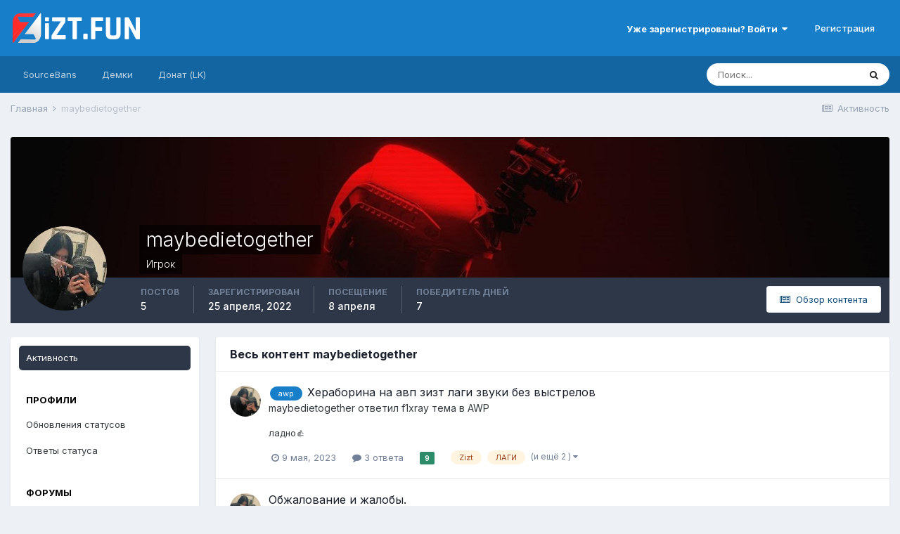

--- FILE ---
content_type: text/html;charset=UTF-8
request_url: https://zizt.fun/profile/7740-drogen-i-tochka/content/
body_size: 10451
content:
<!DOCTYPE html>
<html lang="ru-RU" dir="ltr">
	<head>
		<meta charset="utf-8">
		<title>Контент maybedietogether - ZiZT</title>
		
			<!-- Global site tag (gtag.js) - Google Analytics -->
<script async src="https://www.googletagmanager.com/gtag/js?id=UA-118035471-1"></script>
<script>
  window.dataLayer = window.dataLayer || [];
  function gtag(){dataLayer.push(arguments);}
  gtag('js', new Date());

  gtag('config', 'UA-118035471-1');
</script>
		
		
		
		

	<meta name="viewport" content="width=device-width, initial-scale=1">


	
	


	<meta name="twitter:card" content="summary" />



	
		
			
				<meta property="og:site_name" content="ZiZT">
			
		
	

	
		
			
				<meta property="og:locale" content="ru_RU">
			
		
	


	
		<link rel="canonical" href="https://zizt.fun/profile/7740-maybedietogether/content/" />
	




<link rel="manifest" href="https://zizt.fun/manifest.webmanifest/">
<meta name="msapplication-config" content="https://zizt.fun/browserconfig.xml/">
<meta name="msapplication-starturl" content="/">
<meta name="application-name" content="ZiZT">
<meta name="apple-mobile-web-app-title" content="ZiZT">

	<meta name="theme-color" content="#177ec9">










<link rel="preload" href="//zizt.fun/applications/core/interface/font/fontawesome-webfont.woff2?v=4.7.0" as="font" crossorigin="anonymous">
		


	
		<link href="https://fonts.googleapis.com/css?family=Inter:300,300i,400,400i,500,700,700i" rel="stylesheet" referrerpolicy="origin">
	



	<link rel='stylesheet' href='https://zizt.fun/uploads/css_built_8/341e4a57816af3ba440d891ca87450ff_framework.css?v=4e52a1ea3c1658161190' media='all'>

	<link rel='stylesheet' href='https://zizt.fun/uploads/css_built_8/05e81b71abe4f22d6eb8d1a929494829_responsive.css?v=4e52a1ea3c1658161190' media='all'>

	<link rel='stylesheet' href='https://zizt.fun/uploads/css_built_8/20446cf2d164adcc029377cb04d43d17_flags.css?v=4e52a1ea3c1658161190' media='all'>

	<link rel='stylesheet' href='https://zizt.fun/uploads/css_built_8/24bd4821c74747f952801a16eb6c868a_main.css?v=4e52a1ea3c1658161190' media='all'>

	<link rel='stylesheet' href='https://zizt.fun/uploads/css_built_8/13136374e1b49ed2a6386fef2a59fb0c_skins.css?v=4e52a1ea3c1658161190' media='all'>

	<link rel='stylesheet' href='https://zizt.fun/uploads/css_built_8/49304d8f4a7c643ec673e5da910a1a13_widget.css?v=4e52a1ea3c1658161190' media='all'>

	<link rel='stylesheet' href='https://zizt.fun/uploads/css_built_8/90eb5adf50a8c640f633d47fd7eb1778_core.css?v=4e52a1ea3c1658161190' media='all'>

	<link rel='stylesheet' href='https://zizt.fun/uploads/css_built_8/5a0da001ccc2200dc5625c3f3934497d_core_responsive.css?v=4e52a1ea3c1658161190' media='all'>

	<link rel='stylesheet' href='https://zizt.fun/uploads/css_built_8/ffdbd8340d5c38a97b780eeb2549bc3f_profiles.css?v=4e52a1ea3c1658161190' media='all'>

	<link rel='stylesheet' href='https://zizt.fun/uploads/css_built_8/f2ef08fd7eaff94a9763df0d2e2aaa1f_streams.css?v=4e52a1ea3c1658161190' media='all'>

	<link rel='stylesheet' href='https://zizt.fun/uploads/css_built_8/9be4fe0d9dd3ee2160f368f53374cd3f_leaderboard.css?v=4e52a1ea3c1658161190' media='all'>

	<link rel='stylesheet' href='https://zizt.fun/uploads/css_built_8/125515e1b6f230e3adf3a20c594b0cea_profiles_responsive.css?v=4e52a1ea3c1658161190' media='all'>

	<link rel='stylesheet' href='https://zizt.fun/uploads/css_built_8/6a6afb106122c1b73b3caacf669ca862_profile.css?v=4e52a1ea3c1658161190' media='all'>





<link rel='stylesheet' href='https://zizt.fun/uploads/css_built_8/258adbb6e4f3e83cd3b355f84e3fa002_custom.css?v=4e52a1ea3c1658161190' media='all'>




		
		

	
	<link rel='shortcut icon' href='https://zizt.fun/uploads/monthly_2022_03/favicon_white.ico' type="image/x-icon">

	</head>
	<body class="ipsApp ipsApp_front ipsJS_none ipsClearfix" data-controller="core.front.core.app"  data-message=""  data-pageapp="core" data-pagelocation="front" data-pagemodule="members" data-pagecontroller="profile" data-pageid="7740"   >
		
		  <a href="#ipsLayout_mainArea" class="ipsHide" title="Перейти к основному содержанию на этой странице" accesskey="m">Перейти к содержанию</a>
		<div id="ipsLayout_header" class="ipsClearfix">
			





			<header>
				<div class="ipsLayout_container">
					


<a href='https://zizt.fun/' id='elLogo' accesskey='1'><img src="https://zizt.fun/uploads/monthly_2022_03/zizt_logo_white.png.695d876b6321b49b47b85a2c8c55c055.png" alt='ZiZT'></a>

					
						

	<ul id="elUserNav" class="ipsList_inline cSignedOut ipsResponsive_showDesktop">
		
		<li id="elSignInLink">
			<a href="https://zizt.fun/login/" data-ipsmenu-closeonclick="false" data-ipsmenu id="elUserSignIn">
				Уже зарегистрированы? Войти  <i class="fa fa-caret-down"></i>
			</a>
			
<div id='elUserSignIn_menu' class='ipsMenu ipsMenu_auto ipsHide'>
	<form accept-charset='utf-8' method='post' action='https://zizt.fun/login/'>
		<input type="hidden" name="csrfKey" value="6d2a4bb4f429986ec8120c6124d224ba">
		<input type="hidden" name="ref" value="aHR0cHM6Ly96aXp0LmZ1bi9wcm9maWxlLzc3NDAtZHJvZ2VuLWktdG9jaGthL2NvbnRlbnQv">
		<div data-role="loginForm">
			
			
			
				
<div class="ipsPad ipsForm ipsForm_vertical">
	<h4 class="ipsType_sectionHead">Войти</h4>
	<br><br>
	<ul class='ipsList_reset'>
		<li class="ipsFieldRow ipsFieldRow_noLabel ipsFieldRow_fullWidth">
			
			
				<input type="email" placeholder="Email адрес" name="auth" autocomplete="email">
			
		</li>
		<li class="ipsFieldRow ipsFieldRow_noLabel ipsFieldRow_fullWidth">
			<input type="password" placeholder="Пароль" name="password" autocomplete="current-password">
		</li>
		<li class="ipsFieldRow ipsFieldRow_checkbox ipsClearfix">
			<span class="ipsCustomInput">
				<input type="checkbox" name="remember_me" id="remember_me_checkbox" value="1" checked aria-checked="true">
				<span></span>
			</span>
			<div class="ipsFieldRow_content">
				<label class="ipsFieldRow_label" for="remember_me_checkbox">Запомнить</label>
				<span class="ipsFieldRow_desc">Не рекомендуется для компьютеров с общим доступом</span>
			</div>
		</li>
		<li class="ipsFieldRow ipsFieldRow_fullWidth">
			<button type="submit" name="_processLogin" value="usernamepassword" class="ipsButton ipsButton_primary ipsButton_small" id="elSignIn_submit">Войти</button>
			
				<p class="ipsType_right ipsType_small">
					
						<a href='https://zizt.fun/lostpassword/' data-ipsDialog data-ipsDialog-title='Забыли пароль?'>
					
					Забыли пароль?</a>
				</p>
			
		</li>
	</ul>
</div>
			
		</div>
	</form>
</div>
		</li>
		
			<li>
				
					<a href="https://zizt.fun/register/"  id="elRegisterButton" class="ipsButton ipsButton_normal ipsButton_primary">Регистрация</a>
				
			</li>
		
	</ul>

						
<ul class='ipsMobileHamburger ipsList_reset ipsResponsive_hideDesktop'>
	<li data-ipsDrawer data-ipsDrawer-drawerElem='#elMobileDrawer'>
		<a href='#'>
			
			
				
			
			
			
			<i class='fa fa-navicon'></i>
		</a>
	</li>
</ul>
					
				</div>
			</header>
			

	<nav data-controller='core.front.core.navBar' class='ipsNavBar_noSubBars ipsResponsive_showDesktop'>
		<div class='ipsNavBar_primary ipsLayout_container ipsNavBar_noSubBars'>
			<ul data-role="primaryNavBar" class='ipsClearfix'>
				


	
		
		
		<li  id='elNavSecondary_15' data-role="navBarItem" data-navApp="core" data-navExt="CustomItem">
			
			
				<a href="https://bans.zizt.fun/"  data-navItem-id="15" >
					SourceBans<span class='ipsNavBar_active__identifier'></span>
				</a>
			
			
		</li>
	
	

	
	

	
		
		
		<li  id='elNavSecondary_19' data-role="navBarItem" data-navApp="core" data-navExt="CustomItem">
			
			
				<a href="https://demos.zizt.fun/"  data-navItem-id="19" >
					Демки<span class='ipsNavBar_active__identifier'></span>
				</a>
			
			
		</li>
	
	

	
		
		
		<li  id='elNavSecondary_24' data-role="navBarItem" data-navApp="core" data-navExt="CustomItem">
			
			
				<a href="https://lk.zizt.fun/"  data-navItem-id="24" >
					Донат (LK)<span class='ipsNavBar_active__identifier'></span>
				</a>
			
			
		</li>
	
	

				<li class='ipsHide' id='elNavigationMore' data-role='navMore'>
					<a href='#' data-ipsMenu data-ipsMenu-appendTo='#elNavigationMore' id='elNavigationMore_dropdown'>Больше</a>
					<ul class='ipsNavBar_secondary ipsHide' data-role='secondaryNavBar'>
						<li class='ipsHide' id='elNavigationMore_more' data-role='navMore'>
							<a href='#' data-ipsMenu data-ipsMenu-appendTo='#elNavigationMore_more' id='elNavigationMore_more_dropdown'>Больше <i class='fa fa-caret-down'></i></a>
							<ul class='ipsHide ipsMenu ipsMenu_auto' id='elNavigationMore_more_dropdown_menu' data-role='moreDropdown'></ul>
						</li>
					</ul>
				</li>
			</ul>
			

	<div id="elSearchWrapper">
		<div id='elSearch' class='' data-controller='core.front.core.quickSearch'>
			<form accept-charset='utf-8' action='//zizt.fun/search/?do=quicksearch' method='post'>
				<input type='search' id='elSearchField' placeholder='Поиск...' name='q' autocomplete='off' aria-label='Поиск'>
				<button class='cSearchSubmit' type="submit" aria-label='Поиск'><i class="fa fa-search"></i></button>
				<div id="elSearchExpanded">
					<div class="ipsMenu_title">
						Искать в
					</div>
					<ul class="ipsSideMenu_list ipsSideMenu_withRadios ipsSideMenu_small" data-ipsSideMenu data-ipsSideMenu-type="radio" data-ipsSideMenu-responsive="false" data-role="searchContexts">
						<li>
							<span class='ipsSideMenu_item ipsSideMenu_itemActive' data-ipsMenuValue='all'>
								<input type="radio" name="type" value="all" checked id="elQuickSearchRadio_type_all">
								<label for='elQuickSearchRadio_type_all' id='elQuickSearchRadio_type_all_label'>Везде</label>
							</span>
						</li>
						
						
							<li>
								<span class='ipsSideMenu_item' data-ipsMenuValue='core_statuses_status'>
									<input type="radio" name="type" value="core_statuses_status" id="elQuickSearchRadio_type_core_statuses_status">
									<label for='elQuickSearchRadio_type_core_statuses_status' id='elQuickSearchRadio_type_core_statuses_status_label'>Обновления статусов</label>
								</span>
							</li>
						
						
						<li data-role="showMoreSearchContexts">
							<span class='ipsSideMenu_item' data-action="showMoreSearchContexts" data-exclude="core_statuses_status">
								Ещё...
							</span>
						</li>
					</ul>
					<div class="ipsMenu_title">
						Поиск контента, содержащего...
					</div>
					<ul class='ipsSideMenu_list ipsSideMenu_withRadios ipsSideMenu_small ipsType_normal' role="radiogroup" data-ipsSideMenu data-ipsSideMenu-type="radio" data-ipsSideMenu-responsive="false" data-filterType='andOr'>
						
							<li>
								<span class='ipsSideMenu_item ipsSideMenu_itemActive' data-ipsMenuValue='or'>
									<input type="radio" name="search_and_or" value="or" checked id="elRadio_andOr_or">
									<label for='elRadio_andOr_or' id='elField_andOr_label_or'><em>Любое</em> слово запроса</label>
								</span>
							</li>
						
							<li>
								<span class='ipsSideMenu_item ' data-ipsMenuValue='and'>
									<input type="radio" name="search_and_or" value="and"  id="elRadio_andOr_and">
									<label for='elRadio_andOr_and' id='elField_andOr_label_and'><em>Все</em> слова запроса</label>
								</span>
							</li>
						
					</ul>
					<div class="ipsMenu_title">
						Поиск результатов в...
					</div>
					<ul class='ipsSideMenu_list ipsSideMenu_withRadios ipsSideMenu_small ipsType_normal' role="radiogroup" data-ipsSideMenu data-ipsSideMenu-type="radio" data-ipsSideMenu-responsive="false" data-filterType='searchIn'>
						<li>
							<span class='ipsSideMenu_item ipsSideMenu_itemActive' data-ipsMenuValue='all'>
								<input type="radio" name="search_in" value="all" checked id="elRadio_searchIn_and">
								<label for='elRadio_searchIn_and' id='elField_searchIn_label_all'>Заголовки и содержание контента</label>
							</span>
						</li>
						<li>
							<span class='ipsSideMenu_item' data-ipsMenuValue='titles'>
								<input type="radio" name="search_in" value="titles" id="elRadio_searchIn_titles">
								<label for='elRadio_searchIn_titles' id='elField_searchIn_label_titles'>Только заголовки контента</label>
							</span>
						</li>
					</ul>
				</div>
			</form>
		</div>
	</div>

		</div>
	</nav>

			
<ul id='elMobileNav' class='ipsResponsive_hideDesktop' data-controller='core.front.core.mobileNav'>
	
		
			<li id='elMobileBreadcrumb'>
				<a href='https://zizt.fun/'>
					<span>Главная</span>
				</a>
			</li>
		
	
	
	
	<li >
		<a data-action="defaultStream" href='https://zizt.fun/discover/'><i class="fa fa-newspaper-o" aria-hidden="true"></i></a>
	</li>

	

	
		<li class='ipsJS_show'>
			<a href='https://zizt.fun/search/'><i class='fa fa-search'></i></a>
		</li>
	
</ul>
		</div>
		<main id="ipsLayout_body" class="ipsLayout_container">
			<div id="ipsLayout_contentArea">
				<div id="ipsLayout_contentWrapper">
					
<nav class='ipsBreadcrumb ipsBreadcrumb_top ipsFaded_withHover'>
	

	<ul class='ipsList_inline ipsPos_right'>
		
		<li >
			<a data-action="defaultStream" class='ipsType_light '  href='https://zizt.fun/discover/'><i class="fa fa-newspaper-o" aria-hidden="true"></i> <span>Активность</span></a>
		</li>
		
	</ul>

	<ul data-role="breadcrumbList">
		<li>
			<a title="Главная" href='https://zizt.fun/'>
				<span>Главная <i class='fa fa-angle-right'></i></span>
			</a>
		</li>
		
		
			<li>
				
					<a href='https://zizt.fun/profile/7740-maybedietogether/'>
						<span>maybedietogether </span>
					</a>
				
			</li>
		
	</ul>
</nav>
					
					<div id="ipsLayout_mainArea">
						
						
						
						

	




						


<div data-controller='core.front.profile.main' id='elProfileUserContent'>
	

<header data-role="profileHeader">
	<div class="ipsPageHead_special cProfileHeaderMinimal" id="elProfileHeader" data-controller="core.global.core.coverPhoto" data-url="https://zizt.fun/profile/7740-maybedietogether/?csrfKey=6d2a4bb4f429986ec8120c6124d224ba" data-coveroffset="10">
		
			<div class="ipsCoverPhoto_container">
				
					<img src="//zizt.fun/applications/core/interface/js/spacer.png" data-src="https://zizt.fun/uploads/monthly_2023_04/imgonline-com-ua-Resize-yrjc4tO9fAHIVq17.jpg.d64734f444b00b7323e5d313c5e7c419.jpg" class="ipsCoverPhoto_photo" data-action="toggleCoverPhoto" alt="">
				
			</div>
		
		
		<div class="ipsColumns ipsColumns_collapsePhone" data-hideoncoveredit>
			<div class="ipsColumn ipsColumn_fixed ipsColumn_narrow ipsPos_center" id="elProfilePhoto">
				
					<a href="https://zizt.fun/uploads/monthly_2023_03/photo_2023-03-12_04-12-37.jpg.47c4aa753f0a9fc9562d7c0ac646d05f.jpg" data-ipslightbox class="ipsUserPhoto ipsUserPhoto_xlarge">					
						<img src="https://zizt.fun/uploads/monthly_2023_03/photo_2023-03-12_04-12-37.thumb.jpg.09951824c1834407f8af8352a7eb2716.jpg" alt="">
					</a>
				
				
			</div>
			<div class="ipsColumn ipsColumn_fluid">
				<div class="ipsPos_left ipsPad cProfileHeader_name ipsType_normal">
					<h1 class="ipsType_reset ipsPageHead_barText">
						maybedietogether

						
                        
					</h1>
					<span>
						<span class="ipsPageHead_barText">Игрок</span>
					</span>
				
</div>
				
					<ul class="ipsList_inline ipsPad ipsResponsive_hidePhone ipsResponsive_block ipsPos_left">
						
							<li>

<div data-followApp='core' data-followArea='member' data-followID='7740'  data-controller='core.front.core.followButton'>
	
		

	
</div></li>
						
						
					
</ul>
				
			</div>
		</div>
	</div>

	<div class="ipsGrid ipsAreaBackground ipsPad ipsResponsive_showPhone ipsResponsive_block">
		
		
		

		
		
		<div data-role="switchView" class="ipsGrid_span12">
			<div data-action="goToProfile" data-type="phone" class="">
				<a href="https://zizt.fun/profile/7740-maybedietogether/" class="ipsButton ipsButton_veryLight ipsButton_small ipsButton_fullWidth" title="Профиль maybedietogether"><i class="fa fa-user"></i></a>
			</div>
			<div data-action="browseContent" data-type="phone" class="ipsHide">
				<a href="https://zizt.fun/profile/7740-maybedietogether/content/" rel="nofollow" class="ipsButton ipsButton_veryLight ipsButton_small ipsButton_fullWidth" title="Контент maybedietogether"><i class="fa fa-newspaper-o"></i></a>
			</div>
		</div>
	</div>

	<div id="elProfileStats" class="ipsClearfix sm:ipsPadding ipsResponsive_pull">
		<div data-role="switchView" class="ipsResponsive_hidePhone ipsPos_right">
			<a href="https://zizt.fun/profile/7740-maybedietogether/" class="ipsButton ipsButton_veryLight ipsButton_small ipsPos_right " data-action="goToProfile" data-type="full" title="Профиль maybedietogether"><i class="fa fa-user"></i> <span class="ipsResponsive_showDesktop ipsResponsive_inline"> Профиль</span></a>
			<a href="https://zizt.fun/profile/7740-maybedietogether/content/" rel="nofollow" class="ipsButton ipsButton_veryLight ipsButton_small ipsPos_right ipsHide" data-action="browseContent" data-type="full" title="Контент maybedietogether"><i class="fa fa-newspaper-o"></i> <span class="ipsResponsive_showDesktop ipsResponsive_inline"> Обзор контента</span></a>
		</div>
		<ul class="ipsList_reset ipsFlex ipsFlex-ai:center ipsFlex-fw:wrap ipsPos_left ipsResponsive_noFloat">
			<li>
				<h4 class="ipsType_minorHeading">Постов</h4>
				5
			</li>
			<li>
				<h4 class="ipsType_minorHeading">Зарегистрирован</h4>
				<time datetime='2022-04-25T19:45:54Z' title='25.04.2022 19:45 ' data-short='3 г'>25 апреля, 2022</time>
			</li>
            
			<li>
				<h4 class="ipsType_minorHeading">Посещение</h4>
				<span>
					
                    <time datetime='2025-04-08T19:57:56Z' title='08.04.2025 19:57 ' data-short='8 апр'>8 апреля</time>
				</span>
			</li>
            
			
			<li>
				<h4 class="ipsType_minorHeading">Победитель дней</h4>
				<span data-ipstooltip title="Количество раз maybedietogether имел наиболее популярный по репутации контент за день">7</span>
			</li>
			
		</ul>
	</div>
</header>

	<div data-role="profileContent" class='ipsSpacer_top'>

		<div class="ipsColumns ipsColumns_collapsePhone">
			<div class="ipsColumn ipsColumn_wide">
				<div class='ipsPadding:half ipsBox'>
					<div class="ipsSideMenu" data-ipsTabBar data-ipsTabBar-contentArea='#elUserContent' data-ipsTabBar-itemselector=".ipsSideMenu_item" data-ipsTabBar-activeClass="ipsSideMenu_itemActive" data-ipsSideMenu>
						<h3 class="ipsSideMenu_mainTitle ipsAreaBackground_light ipsType_medium">
							<a href="#user_content" class="ipsPad_double" data-action="openSideMenu"><i class="fa fa-bars"></i> &nbsp;Тип контента&nbsp;<i class="fa fa-caret-down"></i></a>
						</h3>
						<div>
							<ul class="ipsSideMenu_list">
								<li><a href="https://zizt.fun/profile/7740-maybedietogether/content/?change_section=1" class="ipsSideMenu_item ipsSideMenu_itemActive">Активность</a></li>
							</ul>
							
								<h4 class='ipsSideMenu_subTitle'>Профили</h4>
								<ul class="ipsSideMenu_list">
									
										<li><a href="https://zizt.fun/profile/7740-maybedietogether/content/?type=core_statuses_status&amp;change_section=1" class="ipsSideMenu_item ">Обновления статусов</a></li>
									
										<li><a href="https://zizt.fun/profile/7740-maybedietogether/content/?type=core_statuses_reply&amp;change_section=1" class="ipsSideMenu_item ">Ответы статуса</a></li>
									
								</ul>
							
								<h4 class='ipsSideMenu_subTitle'>Форумы</h4>
								<ul class="ipsSideMenu_list">
									
										<li><a href="https://zizt.fun/profile/7740-maybedietogether/content/?type=forums_topic&amp;change_section=1" class="ipsSideMenu_item ">Темы</a></li>
									
										<li><a href="https://zizt.fun/profile/7740-maybedietogether/content/?type=forums_topic_post&amp;change_section=1" class="ipsSideMenu_item ">Сообщения</a></li>
									
								</ul>
							
								<h4 class='ipsSideMenu_subTitle'>Календарь</h4>
								<ul class="ipsSideMenu_list">
									
										<li><a href="https://zizt.fun/profile/7740-maybedietogether/content/?type=calendar_event&amp;change_section=1" class="ipsSideMenu_item ">События</a></li>
									
								</ul>
							
						</div>			
					</div>
				</div>
			</div>
			<div class="ipsColumn ipsColumn_fluid" id='elUserContent'>
				
<div class='ipsBox'>
	<h2 class='ipsType_sectionTitle ipsType_reset'>Весь контент maybedietogether</h2>
	

<div data-baseurl="https://zizt.fun/profile/7740-maybedietogether/content/?all_activity=1&amp;page=1" data-resort="listResort" data-tableid="topics" data-controller="core.global.core.table">
	<div data-role="tableRows">
		
		<ol class='ipsDataList ipsDataList_large cSearchActivity ipsStream ipsPad'>
			
				

<li class='ipsStreamItem ipsStreamItem_contentBlock ipsStreamItem_expanded ipsAreaBackground_reset ipsPad  ' data-role='activityItem' data-timestamp='1683633622'>
	<div class='ipsStreamItem_container ipsClearfix'>
		
			
			<div class='ipsStreamItem_header ipsPhotoPanel ipsPhotoPanel_mini'>
								
					<span class='ipsStreamItem_contentType' data-ipsTooltip title='Сообщение'><i class='fa fa-comment'></i></span>
				
				

	<a href="https://zizt.fun/profile/7740-maybedietogether/" rel="nofollow" data-ipsHover data-ipsHover-target="https://zizt.fun/profile/7740-maybedietogether/?do=hovercard" class="ipsUserPhoto ipsUserPhoto_mini" title="Перейти в профиль maybedietogether">
		<img src='https://zizt.fun/uploads/monthly_2023_03/photo_2023-03-12_04-12-37.thumb.jpg.09951824c1834407f8af8352a7eb2716.jpg' alt='maybedietogether' loading="lazy">
	</a>

				<div class=''>
					
					<h2 class='ipsType_reset ipsStreamItem_title ipsContained_container ipsStreamItem_titleSmall'>
						
						
								<span>

	<a href="https://zizt.fun/tags/awp/" title="Найти другой контент с тегом 'awp'" class='ipsTag_prefix' rel="tag"><span>awp</span></a>
</span>
						
						<span class='ipsType_break ipsContained'>
							<a href='https://zizt.fun/topic/502-heraborina-na-avp-zizt-lagi-zvuki-bez-vystrelov/?do=findComment&amp;comment=9374' data-linkType="link" data-searchable> Хераборина на авп зизт лаги звуки без выстрелов</a>
						</span>
						
					</h2>
					
						<p class='ipsType_reset ipsStreamItem_status ipsType_blendLinks'>
							
<a href='https://zizt.fun/profile/7740-maybedietogether/' rel="nofollow" data-ipsHover data-ipsHover-width="370" data-ipsHover-target='https://zizt.fun/profile/7740-maybedietogether/?do=hovercard' title="Перейти в профиль maybedietogether" class="ipsType_break">maybedietogether</a> ответил 
<a href='https://zizt.fun/profile/7917-f1xray/' rel="nofollow" data-ipsHover data-ipsHover-width="370" data-ipsHover-target='https://zizt.fun/profile/7917-f1xray/?do=hovercard' title="Перейти в профиль f1xray" class="ipsType_break">f1xray</a> тема в <a href='https://zizt.fun/forum/9-awp/'>AWP</a>
						</p>
					
					
						
					
				</div>
			</div>
			
				<div class='ipsStreamItem_snippet ipsType_break'>
					
					 	

	<div class='ipsType_richText ipsContained ipsType_medium'>
		<div data-ipsTruncate data-ipsTruncate-type='remove' data-ipsTruncate-size='3 lines' data-ipsTruncate-watch='false'>
			ладно👍
		</div>
	</div>

					
				</div>
				<ul class='ipsList_inline ipsStreamItem_meta ipsGap:1'>
					<li class='ipsType_light ipsType_medium'>
						<a rel="nofollow" href='https://zizt.fun/topic/502-heraborina-na-avp-zizt-lagi-zvuki-bez-vystrelov/?do=findComment&amp;comment=9374' class='ipsType_blendLinks'><i class='fa fa-clock-o'></i> <time datetime='2023-05-09T12:00:22Z' title='09.05.2023 12:00 ' data-short='2 г'>9 мая, 2023</time></a>
					</li>
					
						<li class='ipsType_light ipsType_medium'>
							<a href='https://zizt.fun/topic/502-heraborina-na-avp-zizt-lagi-zvuki-bez-vystrelov/?do=findComment&amp;comment=9374' class='ipsType_blendLinks'>
								
									<i class='fa fa-comment'></i> 3 ответа
								
							</a>
						</li>
					
					
						
							<li>


	<div class='ipsReact_reactCountOnly ipsReact_reactCountOnly_mini ipsAreaBackground_positive ipsType_blendLinks ' data-role='reactCount'>
		9
	</div>
</li>
						
					
					
						<li>


	
		<ul class='ipsTags ipsTags_inline ipsList_inline  ipsGap:1 ipsGap_row:0'>
			
				
					
						

<li >
	
	<a href="https://zizt.fun/tags/Zizt/" class='ipsTag' title="Найти другой контент с тегом 'Zizt'" rel="tag"><span>Zizt</span></a>
	
</li>
					
				
					
						

<li >
	
	<a href="https://zizt.fun/tags/%D0%9B%D0%90%D0%93%D0%98/" class='ipsTag' title="Найти другой контент с тегом 'ЛАГИ'" rel="tag"><span>ЛАГИ</span></a>
	
</li>
					
				
					
				
					
				
			
			
				<li class='ipsType_small'>
					<span class='ipsType_light ipsCursor_pointer' data-ipsMenu id='elTags_333704104'>(и ещё 2 ) <i class='fa fa-caret-down ipsJS_show'></i></span>
					<div class='ipsHide ipsMenu ipsMenu_normal ipsPad_half cTagPopup' id='elTags_333704104_menu'>
						<p class='ipsType_medium ipsType_reset ipsType_light'>C тегом:</p>
						<ul class='ipsTags ipsList_inline ipsGap:1'>
							
								

<li >
	
	<a href="https://zizt.fun/tags/Zizt/" class='ipsTag' title="Найти другой контент с тегом 'Zizt'" rel="tag"><span>Zizt</span></a>
	
</li>
							
								

<li >
	
	<a href="https://zizt.fun/tags/%D0%9B%D0%90%D0%93%D0%98/" class='ipsTag' title="Найти другой контент с тегом 'ЛАГИ'" rel="tag"><span>ЛАГИ</span></a>
	
</li>
							
								

<li >
	
	<a href="https://zizt.fun/tags/%D0%97%D0%B2%D1%83%D0%BA%D0%B8%20%D0%B1%D0%B5%D0%B7%20%D0%B2%D1%8B%D1%81%D1%82%D1%80%D0%B5%D0%BB%D0%BE%D0%B2/" class='ipsTag' title="Найти другой контент с тегом 'Звуки без выстрелов'" rel="tag"><span>Звуки без выстрелов</span></a>
	
</li>
							
								

<li >
	
	<a href="https://zizt.fun/tags/%D0%A5%D0%B5%D1%80%D0%BD%D1%8F%20%D0%BF%D1%80%D0%BE%D0%B8%D1%81%D1%85%D0%BE%D0%B4%D0%B8%D1%82/" class='ipsTag' title="Найти другой контент с тегом 'Херня происходит'" rel="tag"><span>Херня происходит</span></a>
	
</li>
							
						</ul>
					</div>
				</li>
			
		</ul>
	
</li>
					
				</ul>
			
		
	</div>
</li>
			
				

<li class='ipsStreamItem ipsStreamItem_contentBlock ipsStreamItem_expanded ipsAreaBackground_reset ipsPad  ' data-role='activityItem' data-timestamp='1668207932'>
	<div class='ipsStreamItem_container ipsClearfix'>
		
			
			<div class='ipsStreamItem_header ipsPhotoPanel ipsPhotoPanel_mini'>
								
					<span class='ipsStreamItem_contentType' data-ipsTooltip title='Сообщение'><i class='fa fa-comment'></i></span>
				
				

	<a href="https://zizt.fun/profile/7740-maybedietogether/" rel="nofollow" data-ipsHover data-ipsHover-target="https://zizt.fun/profile/7740-maybedietogether/?do=hovercard" class="ipsUserPhoto ipsUserPhoto_mini" title="Перейти в профиль maybedietogether">
		<img src='https://zizt.fun/uploads/monthly_2023_03/photo_2023-03-12_04-12-37.thumb.jpg.09951824c1834407f8af8352a7eb2716.jpg' alt='maybedietogether' loading="lazy">
	</a>

				<div class=''>
					
					<h2 class='ipsType_reset ipsStreamItem_title ipsContained_container ipsStreamItem_titleSmall'>
						
						
						<span class='ipsType_break ipsContained'>
							<a href='https://zizt.fun/topic/397-obzhalovanie-i-zhaloby/?do=findComment&amp;comment=9323' data-linkType="link" data-searchable> Обжалование и жалобы.</a>
						</span>
						
					</h2>
					
						<p class='ipsType_reset ipsStreamItem_status ipsType_blendLinks'>
							
<a href='https://zizt.fun/profile/7740-maybedietogether/' rel="nofollow" data-ipsHover data-ipsHover-width="370" data-ipsHover-target='https://zizt.fun/profile/7740-maybedietogether/?do=hovercard' title="Перейти в профиль maybedietogether" class="ipsType_break">maybedietogether</a> ответил 
<a href='https://zizt.fun/profile/3553-wr-f%C3%B8x%C5%B7%E3%83%84/' rel="nofollow" data-ipsHover data-ipsHover-width="370" data-ipsHover-target='https://zizt.fun/profile/3553-wr-f%C3%B8x%C5%B7%E3%83%84/?do=hovercard' title="Перейти в профиль [WR] | Føxŷツ" class="ipsType_break"><span style="color:#6600ff; text-shadow: 1px 1px 4px #9932CC;">[WR] | Føxŷツ</span></a> тема в <a href='https://zizt.fun/forum/9-awp/'>AWP</a>
						</p>
					
					
						
					
				</div>
			</div>
			
				<div class='ipsStreamItem_snippet ipsType_break'>
					
					 	

	<div class='ipsType_richText ipsContained ipsType_medium'>
		<div data-ipsTruncate data-ipsTruncate-type='remove' data-ipsTruncate-size='3 lines' data-ipsTruncate-watch='false'>
			1. クラマ  и   Twistzz
 


	2. https://steamcommunity.com/id/therealdenibg/  (первый)
 


	    https://steamcommunity.com/profiles/76561199065805410/  (второй)
 


	3. До невозможности тянут раунд  0 ; 1  (плюс мониторят мб)
 


	4. https://demos.zizt.fun/awp/2022-11-11_23-36_awp_lego_x_hdr.dem.zip 
	 
 


	Наказания выданы
		</div>
	</div>

					
				</div>
				<ul class='ipsList_inline ipsStreamItem_meta ipsGap:1'>
					<li class='ipsType_light ipsType_medium'>
						<a rel="nofollow" href='https://zizt.fun/topic/397-obzhalovanie-i-zhaloby/?do=findComment&amp;comment=9323' class='ipsType_blendLinks'><i class='fa fa-clock-o'></i> <time datetime='2022-11-11T23:05:32Z' title='11.11.2022 23:05 ' data-short='3 г'>11 ноября, 2022</time></a>
					</li>
					
						<li class='ipsType_light ipsType_medium'>
							<a href='https://zizt.fun/topic/397-obzhalovanie-i-zhaloby/?do=findComment&amp;comment=9323' class='ipsType_blendLinks'>
								
									<i class='fa fa-comment'></i> 363 ответа
								
							</a>
						</li>
					
					
					
				</ul>
			
		
	</div>
</li>
			
				

<li class='ipsStreamItem ipsStreamItem_contentBlock ipsStreamItem_expanded ipsAreaBackground_reset ipsPad  ' data-role='activityItem' data-timestamp='1668171146'>
	<div class='ipsStreamItem_container ipsClearfix'>
		
			
			<div class='ipsStreamItem_header ipsPhotoPanel ipsPhotoPanel_mini'>
								
					<span class='ipsStreamItem_contentType' data-ipsTooltip title='Сообщение'><i class='fa fa-comment'></i></span>
				
				

	<a href="https://zizt.fun/profile/7740-maybedietogether/" rel="nofollow" data-ipsHover data-ipsHover-target="https://zizt.fun/profile/7740-maybedietogether/?do=hovercard" class="ipsUserPhoto ipsUserPhoto_mini" title="Перейти в профиль maybedietogether">
		<img src='https://zizt.fun/uploads/monthly_2023_03/photo_2023-03-12_04-12-37.thumb.jpg.09951824c1834407f8af8352a7eb2716.jpg' alt='maybedietogether' loading="lazy">
	</a>

				<div class=''>
					
					<h2 class='ipsType_reset ipsStreamItem_title ipsContained_container ipsStreamItem_titleSmall'>
						
						
						<span class='ipsType_break ipsContained'>
							<a href='https://zizt.fun/topic/397-obzhalovanie-i-zhaloby/?do=findComment&amp;comment=9322' data-linkType="link" data-searchable> Обжалование и жалобы.</a>
						</span>
						
					</h2>
					
						<p class='ipsType_reset ipsStreamItem_status ipsType_blendLinks'>
							
<a href='https://zizt.fun/profile/7740-maybedietogether/' rel="nofollow" data-ipsHover data-ipsHover-width="370" data-ipsHover-target='https://zizt.fun/profile/7740-maybedietogether/?do=hovercard' title="Перейти в профиль maybedietogether" class="ipsType_break">maybedietogether</a> ответил 
<a href='https://zizt.fun/profile/3553-wr-f%C3%B8x%C5%B7%E3%83%84/' rel="nofollow" data-ipsHover data-ipsHover-width="370" data-ipsHover-target='https://zizt.fun/profile/3553-wr-f%C3%B8x%C5%B7%E3%83%84/?do=hovercard' title="Перейти в профиль [WR] | Føxŷツ" class="ipsType_break"><span style="color:#6600ff; text-shadow: 1px 1px 4px #9932CC;">[WR] | Føxŷツ</span></a> тема в <a href='https://zizt.fun/forum/9-awp/'>AWP</a>
						</p>
					
					
						
					
				</div>
			</div>
			
				<div class='ipsStreamItem_snippet ipsType_break'>
					
					 	

	<div class='ipsType_richText ipsContained ipsType_medium'>
		<div data-ipsTruncate data-ipsTruncate-type='remove' data-ipsTruncate-size='3 lines' data-ipsTruncate-watch='false'>
			1. SQUAD❉ | Штукатурツ
 


	2. https://steamcommunity.com/profiles/76561199402966935/
 


	3. Следил достаточно, скорее всего WH, по аиму возможно тоже что-то есть
 


	4. https://demos.zizt.fun/awp/2022-11-11_14-24_awp_sourceforts_go.dem.zip 
	 
	Наказание выдано
		</div>
	</div>

					
				</div>
				<ul class='ipsList_inline ipsStreamItem_meta ipsGap:1'>
					<li class='ipsType_light ipsType_medium'>
						<a rel="nofollow" href='https://zizt.fun/topic/397-obzhalovanie-i-zhaloby/?do=findComment&amp;comment=9322' class='ipsType_blendLinks'><i class='fa fa-clock-o'></i> <time datetime='2022-11-11T12:52:26Z' title='11.11.2022 12:52 ' data-short='3 г'>11 ноября, 2022</time></a>
					</li>
					
						<li class='ipsType_light ipsType_medium'>
							<a href='https://zizt.fun/topic/397-obzhalovanie-i-zhaloby/?do=findComment&amp;comment=9322' class='ipsType_blendLinks'>
								
									<i class='fa fa-comment'></i> 363 ответа
								
							</a>
						</li>
					
					
					
				</ul>
			
		
	</div>
</li>
			
				

<li class='ipsStreamItem ipsStreamItem_contentBlock ipsStreamItem_expanded ipsAreaBackground_reset ipsPad  ' data-role='activityItem' data-timestamp='1668170900'>
	<div class='ipsStreamItem_container ipsClearfix'>
		
			
			<div class='ipsStreamItem_header ipsPhotoPanel ipsPhotoPanel_mini'>
								
					<span class='ipsStreamItem_contentType' data-ipsTooltip title='Сообщение'><i class='fa fa-comment'></i></span>
				
				

	<a href="https://zizt.fun/profile/7740-maybedietogether/" rel="nofollow" data-ipsHover data-ipsHover-target="https://zizt.fun/profile/7740-maybedietogether/?do=hovercard" class="ipsUserPhoto ipsUserPhoto_mini" title="Перейти в профиль maybedietogether">
		<img src='https://zizt.fun/uploads/monthly_2023_03/photo_2023-03-12_04-12-37.thumb.jpg.09951824c1834407f8af8352a7eb2716.jpg' alt='maybedietogether' loading="lazy">
	</a>

				<div class=''>
					
					<h2 class='ipsType_reset ipsStreamItem_title ipsContained_container ipsStreamItem_titleSmall'>
						
						
						<span class='ipsType_break ipsContained'>
							<a href='https://zizt.fun/topic/397-obzhalovanie-i-zhaloby/?do=findComment&amp;comment=9321' data-linkType="link" data-searchable> Обжалование и жалобы.</a>
						</span>
						
					</h2>
					
						<p class='ipsType_reset ipsStreamItem_status ipsType_blendLinks'>
							
<a href='https://zizt.fun/profile/7740-maybedietogether/' rel="nofollow" data-ipsHover data-ipsHover-width="370" data-ipsHover-target='https://zizt.fun/profile/7740-maybedietogether/?do=hovercard' title="Перейти в профиль maybedietogether" class="ipsType_break">maybedietogether</a> ответил 
<a href='https://zizt.fun/profile/3553-wr-f%C3%B8x%C5%B7%E3%83%84/' rel="nofollow" data-ipsHover data-ipsHover-width="370" data-ipsHover-target='https://zizt.fun/profile/3553-wr-f%C3%B8x%C5%B7%E3%83%84/?do=hovercard' title="Перейти в профиль [WR] | Føxŷツ" class="ipsType_break"><span style="color:#6600ff; text-shadow: 1px 1px 4px #9932CC;">[WR] | Føxŷツ</span></a> тема в <a href='https://zizt.fun/forum/9-awp/'>AWP</a>
						</p>
					
					
						
					
				</div>
			</div>
			
				<div class='ipsStreamItem_snippet ipsType_break'>
					
					 	

	<div class='ipsType_richText ipsContained ipsType_medium'>
		<div data-ipsTruncate data-ipsTruncate-type='remove' data-ipsTruncate-size='3 lines' data-ipsTruncate-watch='false'>
			1. Скажи паляниця)
 


	2. https://steamcommunity.com/id/hatab228e/
 


	3. Оскорбления (многочисленные)
 


	4. https://demos.zizt.fun/awp/2022-11-11_13-58_awp_kazki_hdr.dem.zip 
	 
	Наказание выдано
		</div>
	</div>

					
				</div>
				<ul class='ipsList_inline ipsStreamItem_meta ipsGap:1'>
					<li class='ipsType_light ipsType_medium'>
						<a rel="nofollow" href='https://zizt.fun/topic/397-obzhalovanie-i-zhaloby/?do=findComment&amp;comment=9321' class='ipsType_blendLinks'><i class='fa fa-clock-o'></i> <time datetime='2022-11-11T12:48:20Z' title='11.11.2022 12:48 ' data-short='3 г'>11 ноября, 2022</time></a>
					</li>
					
						<li class='ipsType_light ipsType_medium'>
							<a href='https://zizt.fun/topic/397-obzhalovanie-i-zhaloby/?do=findComment&amp;comment=9321' class='ipsType_blendLinks'>
								
									<i class='fa fa-comment'></i> 363 ответа
								
							</a>
						</li>
					
					
					
				</ul>
			
		
	</div>
</li>
			
		</ol>
		
	</div>
</div>
</div>
			</div>
		</div>

	</div>
</div>

						


					</div>
					


					
<nav class='ipsBreadcrumb ipsBreadcrumb_bottom ipsFaded_withHover'>
	
		


	

	<ul class='ipsList_inline ipsPos_right'>
		
		<li >
			<a data-action="defaultStream" class='ipsType_light '  href='https://zizt.fun/discover/'><i class="fa fa-newspaper-o" aria-hidden="true"></i> <span>Активность</span></a>
		</li>
		
	</ul>

	<ul data-role="breadcrumbList">
		<li>
			<a title="Главная" href='https://zizt.fun/'>
				<span>Главная <i class='fa fa-angle-right'></i></span>
			</a>
		</li>
		
		
			<li>
				
					<a href='https://zizt.fun/profile/7740-maybedietogether/'>
						<span>maybedietogether </span>
					</a>
				
			</li>
		
	</ul>
</nav>
				</div>
			</div>
			
		</main>

	
		<div class='chatBar right ' data-controller='bim.chatbox.main'>
			
			
		</div>
	

		<footer id="ipsLayout_footer" class="ipsClearfix">
			<div class="ipsLayout_container">
				
				


<ul class='ipsList_inline ipsType_center ipsSpacer_top' id="elFooterLinks">
	
	
		<li>
			<a href='#elNavLang_menu' id='elNavLang' data-ipsMenu data-ipsMenu-above>Язык <i class='fa fa-caret-down'></i></a>
			<ul id='elNavLang_menu' class='ipsMenu ipsMenu_selectable ipsHide'>
			
				<li class='ipsMenu_item ipsMenu_itemChecked'>
					<form action="//zizt.fun/language/?csrfKey=6d2a4bb4f429986ec8120c6124d224ba" method="post">
					<input type="hidden" name="ref" value="aHR0cHM6Ly96aXp0LmZ1bi9wcm9maWxlLzc3NDAtZHJvZ2VuLWktdG9jaGthL2NvbnRlbnQv">
					<button type='submit' name='id' value='2' class='ipsButton ipsButton_link ipsButton_link_secondary'><i class='ipsFlag ipsFlag-ru'></i> Русский (RU) (По умолчанию)</button>
					</form>
				</li>
			
				<li class='ipsMenu_item'>
					<form action="//zizt.fun/language/?csrfKey=6d2a4bb4f429986ec8120c6124d224ba" method="post">
					<input type="hidden" name="ref" value="aHR0cHM6Ly96aXp0LmZ1bi9wcm9maWxlLzc3NDAtZHJvZ2VuLWktdG9jaGthL2NvbnRlbnQv">
					<button type='submit' name='id' value='1' class='ipsButton ipsButton_link ipsButton_link_secondary'><i class='ipsFlag ipsFlag-us'></i> English (USA) </button>
					</form>
				</li>
			
				<li class='ipsMenu_item'>
					<form action="//zizt.fun/language/?csrfKey=6d2a4bb4f429986ec8120c6124d224ba" method="post">
					<input type="hidden" name="ref" value="aHR0cHM6Ly96aXp0LmZ1bi9wcm9maWxlLzc3NDAtZHJvZ2VuLWktdG9jaGthL2NvbnRlbnQv">
					<button type='submit' name='id' value='3' class='ipsButton ipsButton_link ipsButton_link_secondary'><i class='ipsFlag ipsFlag-ua'></i> Українська (UA) </button>
					</form>
				</li>
			
			</ul>
		</li>
	
	
	
	
	
</ul>	


<p id='elCopyright'>
	<span id='elCopyright_userLine'>Copyright © ZiZT 2014-2023  Все права защищены</span>
	<a rel='nofollow' title='Invision Community' href='https://www.invisioncommunity.com/'>Powered by Invision Community</a><br><a href='https://ipbmafia.ru' style='display:none'>Поддержка Invision Community в России</a>
</p>
			</div>
		</footer>
		

<div id="elMobileDrawer" class="ipsDrawer ipsHide">
	<div class="ipsDrawer_menu">
		<a href="#" class="ipsDrawer_close" data-action="close"><span>×</span></a>
		<div class="ipsDrawer_content ipsFlex ipsFlex-fd:column">
			
				<div class="ipsPadding ipsBorder_bottom">
					<ul class="ipsToolList ipsToolList_vertical">
						<li>
							<a href="https://zizt.fun/login/" id="elSigninButton_mobile" class="ipsButton ipsButton_light ipsButton_small ipsButton_fullWidth">Уже зарегистрированы? Войти</a>
						</li>
						
							<li>
								
									<a href="https://zizt.fun/register/"  id="elRegisterButton_mobile" class="ipsButton ipsButton_small ipsButton_fullWidth ipsButton_important">Регистрация</a>
								
							</li>
						
					</ul>
				</div>
			

			

			<ul class="ipsDrawer_list ipsFlex-flex:11">
				

				
				
				
				
					
						
						
							<li><a href="https://bans.zizt.fun/" >SourceBans</a></li>
						
					
				
					
				
					
						
						
							<li><a href="https://demos.zizt.fun/" >Демки</a></li>
						
					
				
					
						
						
							<li><a href="https://lk.zizt.fun/" >Донат (LK)</a></li>
						
					
				
				
			</ul>

			
		</div>
	</div>
</div>

<div id="elMobileCreateMenuDrawer" class="ipsDrawer ipsHide">
	<div class="ipsDrawer_menu">
		<a href="#" class="ipsDrawer_close" data-action="close"><span>×</span></a>
		<div class="ipsDrawer_content ipsSpacer_bottom ipsPad">
			<ul class="ipsDrawer_list">
				<li class="ipsDrawer_listTitle ipsType_reset">Создать...</li>
				
			</ul>
		</div>
	</div>
</div>

		
		

	
	<script type='text/javascript'>
		var ipsDebug = false;		
	
		var CKEDITOR_BASEPATH = '//zizt.fun/applications/core/interface/ckeditor/ckeditor/';
	
		var ipsSettings = {
			
			
			cookie_path: "/",
			
			cookie_prefix: "ips4_",
			
			
			cookie_ssl: true,
			
			upload_imgURL: "https://zizt.fun/uploads/set_resources_8/0cb563f8144768654a2205065d13abd6_upload.png",
			message_imgURL: "https://zizt.fun/uploads/set_resources_8/0cb563f8144768654a2205065d13abd6_message.png",
			notification_imgURL: "https://zizt.fun/uploads/set_resources_8/0cb563f8144768654a2205065d13abd6_notification.png",
			baseURL: "//zizt.fun/",
			jsURL: "//zizt.fun/applications/core/interface/js/js.php",
			csrfKey: "6d2a4bb4f429986ec8120c6124d224ba",
			antiCache: "4e52a1ea3c1658161190",
			jsAntiCache: "4e52a1ea3c1739128851",
			disableNotificationSounds: true,
			useCompiledFiles: true,
			links_external: true,
			memberID: 0,
			lazyLoadEnabled: true,
			blankImg: "//zizt.fun/applications/core/interface/js/spacer.png",
			googleAnalyticsEnabled: true,
			matomoEnabled: false,
			viewProfiles: true,
			mapProvider: 'none',
			mapApiKey: '',
			pushPublicKey: "BLfnqSUjYx9yCZ41HH-bKND0LUgfxjxhoSwlLr-Xmz01iR7qo0ABJn0CX9HoIWLHbfXJcfDRYdVlB-o_8MmWOnc",
			relativeDates: true
		};
		
		
		
		
			ipsSettings['maxImageDimensions'] = {
				width: 1000,
				height: 750
			};
		
		
	</script>





<script type='text/javascript' src='https://zizt.fun/uploads/javascript_global/root_library.js?v=4e52a1ea3c1739128851' data-ips></script>


<script type='text/javascript' src='https://zizt.fun/uploads/javascript_global/root_js_lang_2.js?v=4e52a1ea3c1739128851' data-ips></script>


<script type='text/javascript' src='https://zizt.fun/uploads/javascript_global/root_framework.js?v=4e52a1ea3c1739128851' data-ips></script>


<script type='text/javascript' src='https://zizt.fun/uploads/javascript_core/global_global_core.js?v=4e52a1ea3c1739128851' data-ips></script>


<script type='text/javascript' src='//zizt.fun/applications/core/interface/jquery/jquery-ui.js?v=4e52a1ea3c1739128851' data-ips></script>


<script type='text/javascript' src='https://zizt.fun/uploads/javascript_chatbox/front_front_chatbox.js?v=4e52a1ea3c1739128851' data-ips></script>


<script type='text/javascript' src='https://zizt.fun/uploads/javascript_global/root_front.js?v=4e52a1ea3c1739128851' data-ips></script>


<script type='text/javascript' src='https://zizt.fun/uploads/javascript_core/front_front_core.js?v=4e52a1ea3c1739128851' data-ips></script>


<script type='text/javascript' src='https://zizt.fun/uploads/javascript_core/front_front_statuses.js?v=4e52a1ea3c1739128851' data-ips></script>


<script type='text/javascript' src='https://zizt.fun/uploads/javascript_core/front_front_profile.js?v=4e52a1ea3c1739128851' data-ips></script>


<script type='text/javascript' src='https://zizt.fun/uploads/javascript_core/front_app.js?v=4e52a1ea3c1739128851' data-ips></script>


<script type='text/javascript' src='https://zizt.fun/uploads/javascript_global/root_map.js?v=4e52a1ea3c1739128851' data-ips></script>



	<script type='text/javascript'>
		
			ips.setSetting( 'date_format', jQuery.parseJSON('"dd.mm.yy"') );
		
			ips.setSetting( 'date_first_day', jQuery.parseJSON('0') );
		
			ips.setSetting( 'ipb_url_filter_option', jQuery.parseJSON('"none"') );
		
			ips.setSetting( 'url_filter_any_action', jQuery.parseJSON('"allow"') );
		
			ips.setSetting( 'bypass_profanity', jQuery.parseJSON('0') );
		
			ips.setSetting( 'emoji_style', jQuery.parseJSON('"native"') );
		
			ips.setSetting( 'emoji_shortcodes', jQuery.parseJSON('false') );
		
			ips.setSetting( 'emoji_ascii', jQuery.parseJSON('false') );
		
			ips.setSetting( 'emoji_cache', jQuery.parseJSON('1676044611') );
		
			ips.setSetting( 'image_jpg_quality', jQuery.parseJSON('75') );
		
			ips.setSetting( 'cloud2', jQuery.parseJSON('false') );
		
			ips.setSetting( 'chatbox_member_name', jQuery.parseJSON('null') );
		
			ips.setSetting( 'chatbox_popup_height', jQuery.parseJSON('480') );
		
			ips.setSetting( 'chatbox_bar_full', jQuery.parseJSON('"0"') );
		
			ips.setSetting( 'chatbox_bar_mini', jQuery.parseJSON('""') );
		
			ips.setSetting( 'chatbox_bar_pos', jQuery.parseJSON('"right"') );
		
			ips.setSetting( 'chatbox_force_scroll_down', jQuery.parseJSON('"0"') );
		
			ips.setSetting( 'chatbox_tabCount', jQuery.parseJSON('0') );
		
			ips.setSetting( 'chatbox_no_disconnect', jQuery.parseJSON('"0"') );
		
			ips.setSetting( 'chatbox_timeago', jQuery.parseJSON('"0"') );
		
			ips.setSetting( 'chatbox_no_emoji', jQuery.parseJSON('"0"') );
		
			ips.setSetting( 'chatbox_version', jQuery.parseJSON('"2.5.7"') );
		
		
	</script>



<script type='application/ld+json'>
{
    "@context": "http://www.schema.org",
    "publisher": "https://zizt.fun/#organization",
    "@type": "WebSite",
    "@id": "https://zizt.fun/#website",
    "mainEntityOfPage": "https://zizt.fun/",
    "name": "ZiZT",
    "url": "https://zizt.fun/",
    "potentialAction": {
        "type": "SearchAction",
        "query-input": "required name=query",
        "target": "https://zizt.fun/search/?q={query}"
    },
    "inLanguage": [
        {
            "@type": "Language",
            "name": "\u0420\u0443\u0441\u0441\u043a\u0438\u0439 (RU)",
            "alternateName": "ru-RU"
        },
        {
            "@type": "Language",
            "name": "English (USA)",
            "alternateName": "en-US"
        },
        {
            "@type": "Language",
            "name": "\u0423\u043a\u0440\u0430\u0457\u043d\u0441\u044c\u043a\u0430 (UA)",
            "alternateName": "uk-UA"
        }
    ]
}	
</script>

<script type='application/ld+json'>
{
    "@context": "http://www.schema.org",
    "@type": "Organization",
    "@id": "https://zizt.fun/#organization",
    "mainEntityOfPage": "https://zizt.fun/",
    "name": "ZiZT",
    "url": "https://zizt.fun/",
    "logo": {
        "@type": "ImageObject",
        "@id": "https://zizt.fun/#logo",
        "url": "https://zizt.fun/uploads/monthly_2022_03/zizt_logo_white.png.695d876b6321b49b47b85a2c8c55c055.png"
    }
}	
</script>

<script type='application/ld+json'>
{
    "@context": "http://schema.org",
    "@type": "BreadcrumbList",
    "itemListElement": [
        {
            "@type": "ListItem",
            "position": 1,
            "item": {
                "@id": "https://zizt.fun/profile/7740-maybedietogether/",
                "name": "maybedietogether"
            }
        }
    ]
}	
</script>


		
		
		<!--ipsQueryLog-->
		<!--ipsCachingLog-->
		
		
		
	</body>
</html>


--- FILE ---
content_type: text/html;charset=UTF-8
request_url: https://zizt.fun/profile/7740-drogen-i-tochka/content/?csrfKey=6d2a4bb4f429986ec8120c6124d224ba
body_size: 4347
content:
<!DOCTYPE html>
<html lang="ru-RU" dir="ltr">
	<head>
		<title></title>
		

	<meta name="viewport" content="width=device-width, initial-scale=1">


	
	


	<meta name="twitter:card" content="summary" />



	
		
			
				<meta property="og:site_name" content="ZiZT">
			
		
	

	
		
			
				<meta property="og:locale" content="ru_RU">
			
		
	


	
		<link rel="canonical" href="https://zizt.fun/profile/7740-maybedietogether/content/" />
	




<link rel="manifest" href="https://zizt.fun/manifest.webmanifest/">
<meta name="msapplication-config" content="https://zizt.fun/browserconfig.xml/">
<meta name="msapplication-starturl" content="/">
<meta name="application-name" content="ZiZT">
<meta name="apple-mobile-web-app-title" content="ZiZT">

	<meta name="theme-color" content="#177ec9">










<link rel="preload" href="//zizt.fun/applications/core/interface/font/fontawesome-webfont.woff2?v=4.7.0" as="font" crossorigin="anonymous">
		


	
		<link href="https://fonts.googleapis.com/css?family=Inter:300,300i,400,400i,500,700,700i" rel="stylesheet" referrerpolicy="origin">
	



	<link rel='stylesheet' href='https://zizt.fun/uploads/css_built_8/20446cf2d164adcc029377cb04d43d17_flags.css?v=4e52a1ea3c1658161190' media='all'>

	<link rel='stylesheet' href='https://zizt.fun/uploads/css_built_8/24bd4821c74747f952801a16eb6c868a_main.css?v=4e52a1ea3c1658161190' media='all'>

	<link rel='stylesheet' href='https://zizt.fun/uploads/css_built_8/13136374e1b49ed2a6386fef2a59fb0c_skins.css?v=4e52a1ea3c1658161190' media='all'>

	<link rel='stylesheet' href='https://zizt.fun/uploads/css_built_8/49304d8f4a7c643ec673e5da910a1a13_widget.css?v=4e52a1ea3c1658161190' media='all'>

	<link rel='stylesheet' href='https://zizt.fun/uploads/css_built_8/6a6afb106122c1b73b3caacf669ca862_profile.css?v=4e52a1ea3c1658161190' media='all'>





<link rel='stylesheet' href='https://zizt.fun/uploads/css_built_8/258adbb6e4f3e83cd3b355f84e3fa002_custom.css?v=4e52a1ea3c1658161190' media='all'>




		
	</head>
	<body class='ipsApp ipsApp_front ipsClearfix ipsLayout_noBackground ipsJS_has ipsClearfix'  data-message="">
		


		<div class="ipsColumns ipsColumns_collapsePhone">
			<div class="ipsColumn ipsColumn_wide">
				<div class='ipsPadding:half ipsBox'>
					<div class="ipsSideMenu" data-ipsTabBar data-ipsTabBar-contentArea='#elUserContent' data-ipsTabBar-itemselector=".ipsSideMenu_item" data-ipsTabBar-activeClass="ipsSideMenu_itemActive" data-ipsSideMenu>
						<h3 class="ipsSideMenu_mainTitle ipsAreaBackground_light ipsType_medium">
							<a href="#user_content" class="ipsPad_double" data-action="openSideMenu"><i class="fa fa-bars"></i> &nbsp;Тип контента&nbsp;<i class="fa fa-caret-down"></i></a>
						</h3>
						<div>
							<ul class="ipsSideMenu_list">
								<li><a href="https://zizt.fun/profile/7740-maybedietogether/content/?change_section=1" class="ipsSideMenu_item ipsSideMenu_itemActive">Активность</a></li>
							</ul>
							
								<h4 class='ipsSideMenu_subTitle'>Профили</h4>
								<ul class="ipsSideMenu_list">
									
										<li><a href="https://zizt.fun/profile/7740-maybedietogether/content/?type=core_statuses_status&amp;change_section=1" class="ipsSideMenu_item ">Обновления статусов</a></li>
									
										<li><a href="https://zizt.fun/profile/7740-maybedietogether/content/?type=core_statuses_reply&amp;change_section=1" class="ipsSideMenu_item ">Ответы статуса</a></li>
									
								</ul>
							
								<h4 class='ipsSideMenu_subTitle'>Форумы</h4>
								<ul class="ipsSideMenu_list">
									
										<li><a href="https://zizt.fun/profile/7740-maybedietogether/content/?type=forums_topic&amp;change_section=1" class="ipsSideMenu_item ">Темы</a></li>
									
										<li><a href="https://zizt.fun/profile/7740-maybedietogether/content/?type=forums_topic_post&amp;change_section=1" class="ipsSideMenu_item ">Сообщения</a></li>
									
								</ul>
							
								<h4 class='ipsSideMenu_subTitle'>Календарь</h4>
								<ul class="ipsSideMenu_list">
									
										<li><a href="https://zizt.fun/profile/7740-maybedietogether/content/?type=calendar_event&amp;change_section=1" class="ipsSideMenu_item ">События</a></li>
									
								</ul>
							
						</div>			
					</div>
				</div>
			</div>
			<div class="ipsColumn ipsColumn_fluid" id='elUserContent'>
				
<div class='ipsBox'>
	<h2 class='ipsType_sectionTitle ipsType_reset'>Весь контент maybedietogether</h2>
	

<div data-baseurl="https://zizt.fun/profile/7740-maybedietogether/content/?all_activity=1&amp;page=1" data-resort="listResort" data-tableid="topics" data-controller="core.global.core.table">
	<div data-role="tableRows">
		
		<ol class='ipsDataList ipsDataList_large cSearchActivity ipsStream ipsPad'>
			
				

<li class='ipsStreamItem ipsStreamItem_contentBlock ipsStreamItem_expanded ipsAreaBackground_reset ipsPad  ' data-role='activityItem' data-timestamp='1683633622'>
	<div class='ipsStreamItem_container ipsClearfix'>
		
			
			<div class='ipsStreamItem_header ipsPhotoPanel ipsPhotoPanel_mini'>
								
					<span class='ipsStreamItem_contentType' data-ipsTooltip title='Сообщение'><i class='fa fa-comment'></i></span>
				
				

	<a href="https://zizt.fun/profile/7740-maybedietogether/" rel="nofollow" data-ipsHover data-ipsHover-target="https://zizt.fun/profile/7740-maybedietogether/?do=hovercard" class="ipsUserPhoto ipsUserPhoto_mini" title="Перейти в профиль maybedietogether">
		<img src='https://zizt.fun/uploads/monthly_2023_03/photo_2023-03-12_04-12-37.thumb.jpg.09951824c1834407f8af8352a7eb2716.jpg' alt='maybedietogether' loading="lazy">
	</a>

				<div class=''>
					
					<h2 class='ipsType_reset ipsStreamItem_title ipsContained_container ipsStreamItem_titleSmall'>
						
						
								<span>

	<a href="https://zizt.fun/tags/awp/" title="Найти другой контент с тегом 'awp'" class='ipsTag_prefix' rel="tag"><span>awp</span></a>
</span>
						
						<span class='ipsType_break ipsContained'>
							<a href='https://zizt.fun/topic/502-heraborina-na-avp-zizt-lagi-zvuki-bez-vystrelov/?do=findComment&amp;comment=9374' data-linkType="link" data-searchable> Хераборина на авп зизт лаги звуки без выстрелов</a>
						</span>
						
					</h2>
					
						<p class='ipsType_reset ipsStreamItem_status ipsType_blendLinks'>
							
<a href='https://zizt.fun/profile/7740-maybedietogether/' rel="nofollow" data-ipsHover data-ipsHover-width="370" data-ipsHover-target='https://zizt.fun/profile/7740-maybedietogether/?do=hovercard' title="Перейти в профиль maybedietogether" class="ipsType_break">maybedietogether</a> ответил 
<a href='https://zizt.fun/profile/7917-f1xray/' rel="nofollow" data-ipsHover data-ipsHover-width="370" data-ipsHover-target='https://zizt.fun/profile/7917-f1xray/?do=hovercard' title="Перейти в профиль f1xray" class="ipsType_break">f1xray</a> тема в <a href='https://zizt.fun/forum/9-awp/'>AWP</a>
						</p>
					
					
						
					
				</div>
			</div>
			
				<div class='ipsStreamItem_snippet ipsType_break'>
					
					 	

	<div class='ipsType_richText ipsContained ipsType_medium'>
		<div data-ipsTruncate data-ipsTruncate-type='remove' data-ipsTruncate-size='3 lines' data-ipsTruncate-watch='false'>
			ладно👍
		</div>
	</div>

					
				</div>
				<ul class='ipsList_inline ipsStreamItem_meta ipsGap:1'>
					<li class='ipsType_light ipsType_medium'>
						<a rel="nofollow" href='https://zizt.fun/topic/502-heraborina-na-avp-zizt-lagi-zvuki-bez-vystrelov/?do=findComment&amp;comment=9374' class='ipsType_blendLinks'><i class='fa fa-clock-o'></i> <time datetime='2023-05-09T12:00:22Z' title='09.05.2023 12:00 ' data-short='2 г'>9 мая, 2023</time></a>
					</li>
					
						<li class='ipsType_light ipsType_medium'>
							<a href='https://zizt.fun/topic/502-heraborina-na-avp-zizt-lagi-zvuki-bez-vystrelov/?do=findComment&amp;comment=9374' class='ipsType_blendLinks'>
								
									<i class='fa fa-comment'></i> 3 ответа
								
							</a>
						</li>
					
					
						
							<li>


	<div class='ipsReact_reactCountOnly ipsReact_reactCountOnly_mini ipsAreaBackground_positive ipsType_blendLinks ' data-role='reactCount'>
		9
	</div>
</li>
						
					
					
						<li>


	
		<ul class='ipsTags ipsTags_inline ipsList_inline  ipsGap:1 ipsGap_row:0'>
			
				
					
						

<li >
	
	<a href="https://zizt.fun/tags/Zizt/" class='ipsTag' title="Найти другой контент с тегом 'Zizt'" rel="tag"><span>Zizt</span></a>
	
</li>
					
				
					
						

<li >
	
	<a href="https://zizt.fun/tags/%D0%9B%D0%90%D0%93%D0%98/" class='ipsTag' title="Найти другой контент с тегом 'ЛАГИ'" rel="tag"><span>ЛАГИ</span></a>
	
</li>
					
				
					
				
					
				
			
			
				<li class='ipsType_small'>
					<span class='ipsType_light ipsCursor_pointer' data-ipsMenu id='elTags_1469738543'>(и ещё 2 ) <i class='fa fa-caret-down ipsJS_show'></i></span>
					<div class='ipsHide ipsMenu ipsMenu_normal ipsPad_half cTagPopup' id='elTags_1469738543_menu'>
						<p class='ipsType_medium ipsType_reset ipsType_light'>C тегом:</p>
						<ul class='ipsTags ipsList_inline ipsGap:1'>
							
								

<li >
	
	<a href="https://zizt.fun/tags/Zizt/" class='ipsTag' title="Найти другой контент с тегом 'Zizt'" rel="tag"><span>Zizt</span></a>
	
</li>
							
								

<li >
	
	<a href="https://zizt.fun/tags/%D0%9B%D0%90%D0%93%D0%98/" class='ipsTag' title="Найти другой контент с тегом 'ЛАГИ'" rel="tag"><span>ЛАГИ</span></a>
	
</li>
							
								

<li >
	
	<a href="https://zizt.fun/tags/%D0%97%D0%B2%D1%83%D0%BA%D0%B8%20%D0%B1%D0%B5%D0%B7%20%D0%B2%D1%8B%D1%81%D1%82%D1%80%D0%B5%D0%BB%D0%BE%D0%B2/" class='ipsTag' title="Найти другой контент с тегом 'Звуки без выстрелов'" rel="tag"><span>Звуки без выстрелов</span></a>
	
</li>
							
								

<li >
	
	<a href="https://zizt.fun/tags/%D0%A5%D0%B5%D1%80%D0%BD%D1%8F%20%D0%BF%D1%80%D0%BE%D0%B8%D1%81%D1%85%D0%BE%D0%B4%D0%B8%D1%82/" class='ipsTag' title="Найти другой контент с тегом 'Херня происходит'" rel="tag"><span>Херня происходит</span></a>
	
</li>
							
						</ul>
					</div>
				</li>
			
		</ul>
	
</li>
					
				</ul>
			
		
	</div>
</li>
			
				

<li class='ipsStreamItem ipsStreamItem_contentBlock ipsStreamItem_expanded ipsAreaBackground_reset ipsPad  ' data-role='activityItem' data-timestamp='1668207932'>
	<div class='ipsStreamItem_container ipsClearfix'>
		
			
			<div class='ipsStreamItem_header ipsPhotoPanel ipsPhotoPanel_mini'>
								
					<span class='ipsStreamItem_contentType' data-ipsTooltip title='Сообщение'><i class='fa fa-comment'></i></span>
				
				

	<a href="https://zizt.fun/profile/7740-maybedietogether/" rel="nofollow" data-ipsHover data-ipsHover-target="https://zizt.fun/profile/7740-maybedietogether/?do=hovercard" class="ipsUserPhoto ipsUserPhoto_mini" title="Перейти в профиль maybedietogether">
		<img src='https://zizt.fun/uploads/monthly_2023_03/photo_2023-03-12_04-12-37.thumb.jpg.09951824c1834407f8af8352a7eb2716.jpg' alt='maybedietogether' loading="lazy">
	</a>

				<div class=''>
					
					<h2 class='ipsType_reset ipsStreamItem_title ipsContained_container ipsStreamItem_titleSmall'>
						
						
						<span class='ipsType_break ipsContained'>
							<a href='https://zizt.fun/topic/397-obzhalovanie-i-zhaloby/?do=findComment&amp;comment=9323' data-linkType="link" data-searchable> Обжалование и жалобы.</a>
						</span>
						
					</h2>
					
						<p class='ipsType_reset ipsStreamItem_status ipsType_blendLinks'>
							
<a href='https://zizt.fun/profile/7740-maybedietogether/' rel="nofollow" data-ipsHover data-ipsHover-width="370" data-ipsHover-target='https://zizt.fun/profile/7740-maybedietogether/?do=hovercard' title="Перейти в профиль maybedietogether" class="ipsType_break">maybedietogether</a> ответил 
<a href='https://zizt.fun/profile/3553-wr-f%C3%B8x%C5%B7%E3%83%84/' rel="nofollow" data-ipsHover data-ipsHover-width="370" data-ipsHover-target='https://zizt.fun/profile/3553-wr-f%C3%B8x%C5%B7%E3%83%84/?do=hovercard' title="Перейти в профиль [WR] | Føxŷツ" class="ipsType_break"><span style="color:#6600ff; text-shadow: 1px 1px 4px #9932CC;">[WR] | Føxŷツ</span></a> тема в <a href='https://zizt.fun/forum/9-awp/'>AWP</a>
						</p>
					
					
						
					
				</div>
			</div>
			
				<div class='ipsStreamItem_snippet ipsType_break'>
					
					 	

	<div class='ipsType_richText ipsContained ipsType_medium'>
		<div data-ipsTruncate data-ipsTruncate-type='remove' data-ipsTruncate-size='3 lines' data-ipsTruncate-watch='false'>
			1. クラマ  и   Twistzz
 


	2. https://steamcommunity.com/id/therealdenibg/  (первый)
 


	    https://steamcommunity.com/profiles/76561199065805410/  (второй)
 


	3. До невозможности тянут раунд  0 ; 1  (плюс мониторят мб)
 


	4. https://demos.zizt.fun/awp/2022-11-11_23-36_awp_lego_x_hdr.dem.zip 
	 
 


	Наказания выданы
		</div>
	</div>

					
				</div>
				<ul class='ipsList_inline ipsStreamItem_meta ipsGap:1'>
					<li class='ipsType_light ipsType_medium'>
						<a rel="nofollow" href='https://zizt.fun/topic/397-obzhalovanie-i-zhaloby/?do=findComment&amp;comment=9323' class='ipsType_blendLinks'><i class='fa fa-clock-o'></i> <time datetime='2022-11-11T23:05:32Z' title='11.11.2022 23:05 ' data-short='3 г'>11 ноября, 2022</time></a>
					</li>
					
						<li class='ipsType_light ipsType_medium'>
							<a href='https://zizt.fun/topic/397-obzhalovanie-i-zhaloby/?do=findComment&amp;comment=9323' class='ipsType_blendLinks'>
								
									<i class='fa fa-comment'></i> 363 ответа
								
							</a>
						</li>
					
					
					
				</ul>
			
		
	</div>
</li>
			
				

<li class='ipsStreamItem ipsStreamItem_contentBlock ipsStreamItem_expanded ipsAreaBackground_reset ipsPad  ' data-role='activityItem' data-timestamp='1668171146'>
	<div class='ipsStreamItem_container ipsClearfix'>
		
			
			<div class='ipsStreamItem_header ipsPhotoPanel ipsPhotoPanel_mini'>
								
					<span class='ipsStreamItem_contentType' data-ipsTooltip title='Сообщение'><i class='fa fa-comment'></i></span>
				
				

	<a href="https://zizt.fun/profile/7740-maybedietogether/" rel="nofollow" data-ipsHover data-ipsHover-target="https://zizt.fun/profile/7740-maybedietogether/?do=hovercard" class="ipsUserPhoto ipsUserPhoto_mini" title="Перейти в профиль maybedietogether">
		<img src='https://zizt.fun/uploads/monthly_2023_03/photo_2023-03-12_04-12-37.thumb.jpg.09951824c1834407f8af8352a7eb2716.jpg' alt='maybedietogether' loading="lazy">
	</a>

				<div class=''>
					
					<h2 class='ipsType_reset ipsStreamItem_title ipsContained_container ipsStreamItem_titleSmall'>
						
						
						<span class='ipsType_break ipsContained'>
							<a href='https://zizt.fun/topic/397-obzhalovanie-i-zhaloby/?do=findComment&amp;comment=9322' data-linkType="link" data-searchable> Обжалование и жалобы.</a>
						</span>
						
					</h2>
					
						<p class='ipsType_reset ipsStreamItem_status ipsType_blendLinks'>
							
<a href='https://zizt.fun/profile/7740-maybedietogether/' rel="nofollow" data-ipsHover data-ipsHover-width="370" data-ipsHover-target='https://zizt.fun/profile/7740-maybedietogether/?do=hovercard' title="Перейти в профиль maybedietogether" class="ipsType_break">maybedietogether</a> ответил 
<a href='https://zizt.fun/profile/3553-wr-f%C3%B8x%C5%B7%E3%83%84/' rel="nofollow" data-ipsHover data-ipsHover-width="370" data-ipsHover-target='https://zizt.fun/profile/3553-wr-f%C3%B8x%C5%B7%E3%83%84/?do=hovercard' title="Перейти в профиль [WR] | Føxŷツ" class="ipsType_break"><span style="color:#6600ff; text-shadow: 1px 1px 4px #9932CC;">[WR] | Føxŷツ</span></a> тема в <a href='https://zizt.fun/forum/9-awp/'>AWP</a>
						</p>
					
					
						
					
				</div>
			</div>
			
				<div class='ipsStreamItem_snippet ipsType_break'>
					
					 	

	<div class='ipsType_richText ipsContained ipsType_medium'>
		<div data-ipsTruncate data-ipsTruncate-type='remove' data-ipsTruncate-size='3 lines' data-ipsTruncate-watch='false'>
			1. SQUAD❉ | Штукатурツ
 


	2. https://steamcommunity.com/profiles/76561199402966935/
 


	3. Следил достаточно, скорее всего WH, по аиму возможно тоже что-то есть
 


	4. https://demos.zizt.fun/awp/2022-11-11_14-24_awp_sourceforts_go.dem.zip 
	 
	Наказание выдано
		</div>
	</div>

					
				</div>
				<ul class='ipsList_inline ipsStreamItem_meta ipsGap:1'>
					<li class='ipsType_light ipsType_medium'>
						<a rel="nofollow" href='https://zizt.fun/topic/397-obzhalovanie-i-zhaloby/?do=findComment&amp;comment=9322' class='ipsType_blendLinks'><i class='fa fa-clock-o'></i> <time datetime='2022-11-11T12:52:26Z' title='11.11.2022 12:52 ' data-short='3 г'>11 ноября, 2022</time></a>
					</li>
					
						<li class='ipsType_light ipsType_medium'>
							<a href='https://zizt.fun/topic/397-obzhalovanie-i-zhaloby/?do=findComment&amp;comment=9322' class='ipsType_blendLinks'>
								
									<i class='fa fa-comment'></i> 363 ответа
								
							</a>
						</li>
					
					
					
				</ul>
			
		
	</div>
</li>
			
				

<li class='ipsStreamItem ipsStreamItem_contentBlock ipsStreamItem_expanded ipsAreaBackground_reset ipsPad  ' data-role='activityItem' data-timestamp='1668170900'>
	<div class='ipsStreamItem_container ipsClearfix'>
		
			
			<div class='ipsStreamItem_header ipsPhotoPanel ipsPhotoPanel_mini'>
								
					<span class='ipsStreamItem_contentType' data-ipsTooltip title='Сообщение'><i class='fa fa-comment'></i></span>
				
				

	<a href="https://zizt.fun/profile/7740-maybedietogether/" rel="nofollow" data-ipsHover data-ipsHover-target="https://zizt.fun/profile/7740-maybedietogether/?do=hovercard" class="ipsUserPhoto ipsUserPhoto_mini" title="Перейти в профиль maybedietogether">
		<img src='https://zizt.fun/uploads/monthly_2023_03/photo_2023-03-12_04-12-37.thumb.jpg.09951824c1834407f8af8352a7eb2716.jpg' alt='maybedietogether' loading="lazy">
	</a>

				<div class=''>
					
					<h2 class='ipsType_reset ipsStreamItem_title ipsContained_container ipsStreamItem_titleSmall'>
						
						
						<span class='ipsType_break ipsContained'>
							<a href='https://zizt.fun/topic/397-obzhalovanie-i-zhaloby/?do=findComment&amp;comment=9321' data-linkType="link" data-searchable> Обжалование и жалобы.</a>
						</span>
						
					</h2>
					
						<p class='ipsType_reset ipsStreamItem_status ipsType_blendLinks'>
							
<a href='https://zizt.fun/profile/7740-maybedietogether/' rel="nofollow" data-ipsHover data-ipsHover-width="370" data-ipsHover-target='https://zizt.fun/profile/7740-maybedietogether/?do=hovercard' title="Перейти в профиль maybedietogether" class="ipsType_break">maybedietogether</a> ответил 
<a href='https://zizt.fun/profile/3553-wr-f%C3%B8x%C5%B7%E3%83%84/' rel="nofollow" data-ipsHover data-ipsHover-width="370" data-ipsHover-target='https://zizt.fun/profile/3553-wr-f%C3%B8x%C5%B7%E3%83%84/?do=hovercard' title="Перейти в профиль [WR] | Føxŷツ" class="ipsType_break"><span style="color:#6600ff; text-shadow: 1px 1px 4px #9932CC;">[WR] | Føxŷツ</span></a> тема в <a href='https://zizt.fun/forum/9-awp/'>AWP</a>
						</p>
					
					
						
					
				</div>
			</div>
			
				<div class='ipsStreamItem_snippet ipsType_break'>
					
					 	

	<div class='ipsType_richText ipsContained ipsType_medium'>
		<div data-ipsTruncate data-ipsTruncate-type='remove' data-ipsTruncate-size='3 lines' data-ipsTruncate-watch='false'>
			1. Скажи паляниця)
 


	2. https://steamcommunity.com/id/hatab228e/
 


	3. Оскорбления (многочисленные)
 


	4. https://demos.zizt.fun/awp/2022-11-11_13-58_awp_kazki_hdr.dem.zip 
	 
	Наказание выдано
		</div>
	</div>

					
				</div>
				<ul class='ipsList_inline ipsStreamItem_meta ipsGap:1'>
					<li class='ipsType_light ipsType_medium'>
						<a rel="nofollow" href='https://zizt.fun/topic/397-obzhalovanie-i-zhaloby/?do=findComment&amp;comment=9321' class='ipsType_blendLinks'><i class='fa fa-clock-o'></i> <time datetime='2022-11-11T12:48:20Z' title='11.11.2022 12:48 ' data-short='3 г'>11 ноября, 2022</time></a>
					</li>
					
						<li class='ipsType_light ipsType_medium'>
							<a href='https://zizt.fun/topic/397-obzhalovanie-i-zhaloby/?do=findComment&amp;comment=9321' class='ipsType_blendLinks'>
								
									<i class='fa fa-comment'></i> 363 ответа
								
							</a>
						</li>
					
					
					
				</ul>
			
		
	</div>
</li>
			
		</ol>
		
	</div>
</div>
</div>
			</div>
		</div>

		





<script type='text/javascript' src='https://zizt.fun/uploads/javascript_core/front_front_profile.js?v=4e52a1ea3c1739128851' data-ips></script>





<script type='application/ld+json'>
{
    "@context": "http://www.schema.org",
    "publisher": "https://zizt.fun/#organization",
    "@type": "WebSite",
    "@id": "https://zizt.fun/#website",
    "mainEntityOfPage": "https://zizt.fun/",
    "name": "ZiZT",
    "url": "https://zizt.fun/",
    "potentialAction": {
        "type": "SearchAction",
        "query-input": "required name=query",
        "target": "https://zizt.fun/search/?q={query}"
    },
    "inLanguage": [
        {
            "@type": "Language",
            "name": "\u0420\u0443\u0441\u0441\u043a\u0438\u0439 (RU)",
            "alternateName": "ru-RU"
        },
        {
            "@type": "Language",
            "name": "English (USA)",
            "alternateName": "en-US"
        },
        {
            "@type": "Language",
            "name": "\u0423\u043a\u0440\u0430\u0457\u043d\u0441\u044c\u043a\u0430 (UA)",
            "alternateName": "uk-UA"
        }
    ]
}	
</script>

<script type='application/ld+json'>
{
    "@context": "http://www.schema.org",
    "@type": "Organization",
    "@id": "https://zizt.fun/#organization",
    "mainEntityOfPage": "https://zizt.fun/",
    "name": "ZiZT",
    "url": "https://zizt.fun/",
    "logo": {
        "@type": "ImageObject",
        "@id": "https://zizt.fun/#logo",
        "url": "https://zizt.fun/uploads/monthly_2022_03/zizt_logo_white.png.695d876b6321b49b47b85a2c8c55c055.png"
    }
}	
</script>

<script type='application/ld+json'>
{
    "@context": "http://schema.org",
    "@type": "BreadcrumbList",
    "itemListElement": [
        {
            "@type": "ListItem",
            "position": 1,
            "item": {
                "@id": "https://zizt.fun/profile/7740-maybedietogether/",
                "name": "maybedietogether"
            }
        }
    ]
}	
</script>


		
	</body>
</html>

--- FILE ---
content_type: text/css
request_url: https://zizt.fun/uploads/css_built_8/258adbb6e4f3e83cd3b355f84e3fa002_custom.css?v=4e52a1ea3c1658161190
body_size: 602
content:
 .ipc_margin{margin-top:-5px !important;margin-bottom:5px !important;}.ipc_margin_f{display:grid !important;margin-top:-15px !important;margin-bottom:10px !important;}.ipc_width{width:200px !important;}.ipc_block_display{display:grid;margin-top:10px !important;}.ipc_ranks_value{vertical-align:middle;line-height:2;color:#ffffff;background:#6a329f;padding:2px 3px 2px 8px;border-radius:3px;max-width:200px;width:200px;}.ipc_ranks_title{float:left;white-space:nowrap;overflow:hidden;text-overflow:ellipsis;max-width:50%;}.ipc_ranks_points{float:right;font-size:12px;background:rgba(0, 0, 0, 0.1);padding:1px 8px;border-radius:3px;box-shadow:inset 0px 0px 5px rgba(0,0,0,0.3);}.ipc_ranks_progress{margin-bottom:10px !important;margin-top:-5px !important;}.ipc_ranks_progressbar > *{background:#6a329f !important;}.ipc_wons{color:#DAA520;}.ipc_con_width{width:240px !important;}.ipc_back_div{margin-top:5px !important;}.ipc_back_img{border:1px solid #2e2e32;height:70px;opacity:1;}.ipc_avatar_f{margin-top:-40px;}.ipc_l{float:left;}.ipc_r{float:right;}.ipc_info{height:27px;padding:5px;display:block;margin:4px 0px 3px 15px !important;box-shadow:#e2e2e2 1px 1px 3px 1px;font-size:12px;border-left:5px solid #6a329f;}.ipc_act_f{color:green;}.ipc_button_f{width:31%;margin-top:-3px;overflow:unset;line-height:1.55;padding:0px 10px;}fieldset.ipc_field{border:1px solid rgb(99, 99, 99, 10%);box-shadow:#e2e2e2 1px 1px 3px 1px;margin-inline-start:1px !important;padding-block-start:0em !important;padding-block-end:0.5em !important;padding-inline-start:1em !important;padding-inline-end:1em !important;}legend.ipc_legend{padding:0 0.5em;}legend{font-size:12px;color:inherit;padding:0;display:table;max-width:100%;white-space:normal;box-sizing:border-box;background-color:var(--box--backgroundColor);}.ipc_badges{display:inline-block;padding:5px 3px;}.ipc_badges_size{width:30px ;height:30px ;}

--- FILE ---
content_type: text/css
request_url: https://zizt.fun/uploads/css_built_8/258adbb6e4f3e83cd3b355f84e3fa002_custom.css?v=4e52a1ea3c1658161190
body_size: 602
content:
 .ipc_margin{margin-top:-5px !important;margin-bottom:5px !important;}.ipc_margin_f{display:grid !important;margin-top:-15px !important;margin-bottom:10px !important;}.ipc_width{width:200px !important;}.ipc_block_display{display:grid;margin-top:10px !important;}.ipc_ranks_value{vertical-align:middle;line-height:2;color:#ffffff;background:#6a329f;padding:2px 3px 2px 8px;border-radius:3px;max-width:200px;width:200px;}.ipc_ranks_title{float:left;white-space:nowrap;overflow:hidden;text-overflow:ellipsis;max-width:50%;}.ipc_ranks_points{float:right;font-size:12px;background:rgba(0, 0, 0, 0.1);padding:1px 8px;border-radius:3px;box-shadow:inset 0px 0px 5px rgba(0,0,0,0.3);}.ipc_ranks_progress{margin-bottom:10px !important;margin-top:-5px !important;}.ipc_ranks_progressbar > *{background:#6a329f !important;}.ipc_wons{color:#DAA520;}.ipc_con_width{width:240px !important;}.ipc_back_div{margin-top:5px !important;}.ipc_back_img{border:1px solid #2e2e32;height:70px;opacity:1;}.ipc_avatar_f{margin-top:-40px;}.ipc_l{float:left;}.ipc_r{float:right;}.ipc_info{height:27px;padding:5px;display:block;margin:4px 0px 3px 15px !important;box-shadow:#e2e2e2 1px 1px 3px 1px;font-size:12px;border-left:5px solid #6a329f;}.ipc_act_f{color:green;}.ipc_button_f{width:31%;margin-top:-3px;overflow:unset;line-height:1.55;padding:0px 10px;}fieldset.ipc_field{border:1px solid rgb(99, 99, 99, 10%);box-shadow:#e2e2e2 1px 1px 3px 1px;margin-inline-start:1px !important;padding-block-start:0em !important;padding-block-end:0.5em !important;padding-inline-start:1em !important;padding-inline-end:1em !important;}legend.ipc_legend{padding:0 0.5em;}legend{font-size:12px;color:inherit;padding:0;display:table;max-width:100%;white-space:normal;box-sizing:border-box;background-color:var(--box--backgroundColor);}.ipc_badges{display:inline-block;padding:5px 3px;}.ipc_badges_size{width:30px ;height:30px ;}

--- FILE ---
content_type: application/javascript
request_url: https://zizt.fun/uploads/javascript_chatbox/front_front_chatbox.js?v=4e52a1ea3c1739128851
body_size: 31024
content:
'use strict';!function(factory){if("function"==typeof define&&define.amd){define(["jquery"],factory);}else{if("object"==typeof module&&"object"==typeof module.exports){factory(require("jquery"));}else{factory(jQuery);}}}(function($){function refresh(){var $s=$t.settings;if($s.autoDispose&&!$.contains(document.documentElement,this)){return $(this).timeago("dispose"),this;}
var data=function(element){if(!(element=$(element)).data("timeago")){element.data("timeago",{datetime:$t.datetime(element)});var a=$.trim(element.text());if($t.settings.localeTitle){element.attr("title",element.data("timeago").datetime.toLocaleString());}else{if(!(!(a.length>0)||$t.isTime(element)&&element.attr("title"))){element.attr("title",a);}}}
return element.data("timeago");}(this);return isNaN(data.datetime)||(0===$s.cutoff||Math.abs(distance(data.datetime))<$s.cutoff?$(this).text(inWords(data.datetime)):$(this).attr("title").length>0&&$(this).text($(this).attr("title"))),this;}
function inWords(date){return $t.inWords(distance(date));}
function distance(val){return(new Date).getTime()-val.getTime();}
$.timeago=function(value){return value instanceof Date?inWords(value):inWords("string"==typeof value?$.timeago.parse(value):"number"==typeof value?new Date(value):$.timeago.datetime(value));};var $t=$.timeago;$.extend($.timeago,{settings:{refreshMillis:6e4,allowPast:true,allowFuture:false,localeTitle:false,cutoff:0,autoDispose:true,strings:{prefixAgo:null,prefixFromNow:null,suffixAgo:"ago",suffixFromNow:"from now",inPast:"any moment now",seconds:"less than a minute",minute:"about a minute",minutes:"%d minutes",hour:"about an hour",hours:"about %d hours",day:"a day",days:"%d days",month:"about a month",months:"%d months",year:"about a year",years:"%d years",wordSeparator:" ",numbers:[]}},inWords:function(distanceMillis){function substitute(stringOrFunction,number){var string=$.isFunction(stringOrFunction)?stringOrFunction(number,distanceMillis):stringOrFunction;var value=$l.numbers&&$l.numbers[number]||number;return string.replace(/%d/i,value);}
if(!this.settings.allowPast&&!this.settings.allowFuture){throw"timeago allowPast and allowFuture settings can not both be set to false.";}
var $l=this.settings.strings;var prefix=$l.prefixAgo;var suffix=$l.suffixAgo;if(this.settings.allowFuture&&distanceMillis<0&&(prefix=$l.prefixFromNow,suffix=$l.suffixFromNow),!this.settings.allowPast&&distanceMillis>=0){return this.settings.strings.inPast;}
var hours=Math.abs(distanceMillis)/ 1e3;var days=hours / 60;var years=days / 60;var seconds=years / 24;var minutes=seconds / 365;var prKey=hours<45&&substitute($l.seconds,Math.round(hours))||hours<90&&substitute($l.minute,1)||days<45&&substitute($l.minutes,Math.round(days))||days<90&&substitute($l.hour,1)||years<24&&substitute($l.hours,Math.round(years))||years<42&&substitute($l.day,1)||seconds<30&&substitute($l.days,Math.round(seconds))||seconds<45&&substitute($l.month,1)||seconds<365&&substitute($l.months,Math.round(seconds / 30))||minutes<1.5&&substitute($l.year,1)||substitute($l.years,Math.round(minutes));var separator=$l.wordSeparator||"";return void 0===$l.wordSeparator&&(separator=" "),$.trim([prefix,prKey,suffix].join(separator));},parse:function(name){var s=$.trim(name);return s=(s=(s=(s=(s=s.replace(/\.\d+/,"")).replace(/-/,"/").replace(/-/,"/")).replace(/T/," ").replace(/Z/," UTC")).replace(/([\+\-]\d\d):?(\d\d)/," $1$2")).replace(/([\+\-]\d\d)$/," $100"),new Date(s);},datetime:function(elem){var a=$t.isTime(elem)?$(elem).attr("datetime"):$(elem).attr("title");return $t.parse(a);},isTime:function(elem){return"time"===$(elem).get(0).tagName.toLowerCase();}});var functions={init:function(){functions.dispose.call(this);var refresh_el=$.proxy(refresh,this);refresh_el();var $s=$t.settings;if($s.refreshMillis>0){this._timeagoInterval=setInterval(refresh_el,$s.refreshMillis);}},update:function(timestamp){var date=timestamp instanceof Date?timestamp:$t.parse(timestamp);$(this).data("timeago",{datetime:date});if($t.settings.localeTitle){$(this).attr("title",date.toLocaleString());}
refresh.apply(this);},updateFromDOM:function(){$(this).data("timeago",{datetime:$t.parse($t.isTime(this)?$(this).attr("datetime"):$(this).attr("title"))});refresh.apply(this);},dispose:function(){if(this._timeagoInterval){window.clearInterval(this._timeagoInterval);this._timeagoInterval=null;}}};$.fn.timeago=function(action,key){var fn=action?functions[action]:functions.init;if(!fn){throw new Error("Unknown function name '"+action+"' for timeago");}
return this.each(function(){fn.call(this,key);$(this).addClass("loadedAgo");}),this;};document.createElement("abbr");document.createElement("time");});var chatbox=chatbox||{};!function($,dtill,i){var exp;var n;var trimmedLines;var init;var callback;var test;exp=/\bhttps?:\/\/\S+/gi;n=ips.getSetting("lazyLoadEnabled")?ips.getSetting("blankImg"):null;trimmedLines={};callback=function(val,size){return size=size||2,((new Array(size)).join("0")+val).slice(-size);};test=function(result,position,text){if(result.length<=position){return result;}
var delta=position-(text=text||"...").length;var startOffset=Math.ceil(delta / 2);var nb=Math.floor(delta / 2);return result.substr(0,startOffset)+text+result.substr(result.length-nb);};chatbox={parseContent:function(content,attrName,attrValue){var s=[];var begin=0;return content=content.replace(exp,function(query){query=query.replace(/&amp;/g,"&");var end=content.indexOf(query,begin);var resizewidth=ips.templates.render("chatbox.parseURL",{url:query,text:test(query,60)});if("src='"!==content.substring(end,end-5)&&'srcset="'!==content.substring(end,end-8)){var innerNodeName=query.substr(query.lastIndexOf(".")+1).toLowerCase();if(-1!=query.indexOf("/giphy.gif")||-1!==jQuery.inArray(innerNodeName,["jpg","jpeg","jpe","png","gif","webp"])){if("twemoji"==ips.getSetting("emoji_style")&&-1!=query.indexOf("twemoji.maxcdn.com")){resizewidth="<img class='chatboxEmoji' src='"+query+"'>";}else{if(attrName.allow_img){if(1!=ips.getSetting("bim_giphy_play")&&-1!=query.indexOf("/giphy.gif")){var image=query.split("/giphy.gif")[0]+"/giphy.gif";var m=image.replace("/giphy.gif","/giphy_s.gif");var g=ips.templates.render("chatbox.parseGiphy",{gif:image,still:m,blankImage:n});}else{g=ips.templates.render("chatbox.parseImage",{url:query,blankImage:n});}
s.push(g);resizewidth="";}}}else{if(-1!==jQuery.inArray(innerNodeName,["mp3","wav"])){if(attrName.allow_audio){var h=query.indexOf("voice_memo.mp3")>-1;var GET_USER_PROFILE_SUCCESS="wav"==innerNodeName?"audio/wav":"audio/mpeg";s.push(ips.templates.render("chatbox.parseAudio",{url:query,type:GET_USER_PROFILE_SUCCESS,isMemo:h}));resizewidth="";}}else{if(-1!==jQuery.inArray(innerNodeName,["mp4","ogg","webm"])){if(attrName.allow_video){s.push(ips.templates.render("chatbox.parseVideo",{source:"html5",play:query,blankImage:n,html5:true}));resizewidth="";}}else{if((query.indexOf("youtube.com")>=0||query.indexOf("youtu.be")>=0)&&attrName.allow_video){var cache_message=query.split(/(vi\/|v=|\/v\/|youtu\.be\/|\/embed\/)/);var CAPTURE_ID=void 0!==cache_message[2]?cache_message[2].split(/[^0-9a-z_\-]/i)[0]:cache_message[0];var mp3="//www.youtube.com/embed/"+CAPTURE_ID+"?autoplay=1";var heroImage="https://img.youtube.com/vi/"+CAPTURE_ID+"/mqdefault.jpg";s.push(ips.templates.render("chatbox.parseVideo",{source:"youtube",url:query,play:mp3,id:CAPTURE_ID,img:heroImage,blankImage:n,html5:false}));resizewidth="";}}}}}
return begin=end+query.length,resizewidth;}),1==ips.getSetting("chatbox_no_emoji")?chatbox.emoji.getEmoji(function(sortedValueArrays,i){var i;for(i in sortedValueArrays){var j=0;for(;j<sortedValueArrays[i].length;j++){if("custom-"==sortedValueArrays[i][j].code.substr(0,7)){var originalBaseURL=ips.utils.escapeRegexp(sortedValueArrays[i][j].name);originalBaseURL=originalBaseURL.replace("<","&lt;").replace(">","&gt;");var sourceMappingUrlRegExp=new RegExp("(^|\\s)"+originalBaseURL+"(\\s|$)","gi");for(;content.match(sourceMappingUrlRegExp);){content=content.replace(sourceMappingUrlRegExp,"$1<img class='chatboxEmoticon' src='"+sortedValueArrays[i][j].image+"'>$2");}}}}}):ips.utils.emoji.getEmoji(function(sortedValueArrays,i){var i;for(i in sortedValueArrays){var j=0;for(;j<sortedValueArrays[i].length;j++){if("custom-"==sortedValueArrays[i][j].code.substr(0,7)){var originalBaseURL=ips.utils.escapeRegexp(sortedValueArrays[i][j].name);originalBaseURL=originalBaseURL.replace("<","&lt;").replace(">","&gt;");var sourceMappingUrlRegExp=new RegExp("(^|\\s)"+originalBaseURL+"(\\s|$)","gi");for(;content.match(sourceMappingUrlRegExp);){content=content.replace(sourceMappingUrlRegExp,"$1<img class='chatboxEmoticon' src='"+sortedValueArrays[i][j].image+"'>$2");}}}}}),s.length>0&&(content=content+" <div class='mediaItems'>",$.each(s,function(canCreateDiscussions,pagestr){content=content+pagestr;}),content=content+"</div>"),content;},escapeHTML:function(text){var description=document.createElement("div");return description.appendChild(document.createTextNode(text)),description.innerHTML;},mention:function(user,message){var data=$(user.currentTarget).data("member");if($(user.currentTarget).closest(".chatboxContainer").hasClass("chatboxConPopup")){var $collectionClass=$(user.currentTarget).closest(".chatboxContainer").attr("data-conID");var $sharepreview=$(".convo_"+$collectionClass);}else{$collectionClass=$(user.currentTarget).closest(".chatboxContainer").attr("data-roomID");$sharepreview=$(user.currentTarget).closest(".room_"+$collectionClass);}
if(message){if($sharepreview.find("#cke_chatMSG_"+$collectionClass).is(":visible")){var editor=CKEDITOR.instances["chatMSG_"+$collectionClass];var boneGroupUid=$(user.currentTarget).data("url");var playheadSeconds=$(user.currentTarget).data("ipshover-target");var c=$(user.currentTarget).data("id");if(parseInt(c)>0){var div=null;(div=new CKEDITOR.dom.element("span")).renameNode("a");div.setAttribute("href",boneGroupUid);div.setAttribute("contenteditable","false");div.setAttribute("data-ipsHover","");div.setAttribute("data-ipsHover-target",playheadSeconds);div.setAttribute("data-mentionid",c);div.setHtml("@"+data);editor.insertElement(div);editor.insertHtml(" ");}else{editor.insertHtml("@"+data+" ");}}}else{var selectedCancerStudy;var fakeInputElement=$sharepreview.find(".chatInput");selectedCancerStudy=fakeInputElement.val().length>0?fakeInputElement.val()+" @"+data:"@"+data;fakeInputElement.focus().val(selectedCancerStudy+" ");}},toggleControlMSG:function(event){init(event);var close=$(event.currentTarget).closest(".chat_row").find(".msgManageBtn");var inpel=$(event.currentTarget).closest(".chat_row").find(".cbTime");var noSmokeIcon=$(event.currentTarget).closest(".chat_row").find(".msgOptions");if(close.length>0){if(close.is(":visible")){close.css("display","none");inpel.css("display","inline-block");noSmokeIcon.css("display","inline-block");}else{close.css("display","inline-block");inpel.css("display","none");noSmokeIcon.css("display","none");}}},hideAllControlMSG:init=function(event){$(event.currentTarget).closest("#chatContent").find(".msgManageBtn:visible").each(function(){$(this).css("display","none");$(this).closest(".chat_row").find(".cbTime").css("display","inline-block");$(this).closest(".chat_row").find(".msgOptions").css("display","inline-block");});},invertColor:function(src,dst){if(0===src.indexOf("#")){src=src.slice(1);}
var i=src+"_"+dst;if(trimmedLines[i]){return trimmedLines[i];}
if(3===src.length&&(src=src[0]+src[0]+src[1]+src[1]+src[2]+src[2]),6!==src.length){throw new Error("Invalid HEX color.");}
var m=parseInt(src.slice(0,2),16);var n=parseInt(src.slice(2,4),16);var hits=parseInt(src.slice(4,6),16);if(dst){return trimmedLines[i]=.299*m+.587*n+.114*hits>150?"202020":"FFFFFF",trimmedLines[i];}
m=(255-m).toString(16);n=(255-n).toString(16);hits=(255-hits).toString(16);var x=callback(m)+callback(n)+callback(hits);return trimmedLines[i]=x,trimmedLines[i];},initCleanEditor:function(t){var e=t.find('[data-action="uploadIMG"]');if(e.length>0){var overlayMatch=e.attr("class");var shadowW=t.width()-(e.position().left+e.outerWidth());if(t.hasClass("inGlobalChat")){shadowW=shadowW-2;}
var $list=t.find(".ipsAttachment_dropZone");$list.find('[data-action="uploadFile"]').addClass(overlayMatch).removeClass("ipsButton_primary").html(e.html());$list.css({right:shadowW,opacity:1});e.css("visibility","hidden");t.find(".ipsAttachment_fileList").insertAfter($list);}},isExternal:function(url){var e=url.match(/^([^:\/?#]+:)?(?:\/\/([^\/?#]*))?([^?#]+)?(\?[^#]*)?(#.*)?/);return"string"==typeof e[1]&&e[1].length>0&&e[1].toLowerCase()!==location.protocol||"string"==typeof e[2]&&e[2].length>0&&e[2].replace(new RegExp(":("+{"http:":80,"https:":443}[location.protocol]+")?$"),"")!==location.host;},initTimeago:function(){if(1==ips.getSetting("chatbox_timeago")){$.timeago.settings.strings={prefixAgo:null,prefixFromNow:null,suffixAgo:"",suffixFromNow:"from now",seconds:ips.getString("chatbox_time_just_now"),minute:ips.getString("chatbox_time_1_minute"),minutes:ips.getString("chatbox_time_x_minutes"),hour:ips.getString("chatbox_time_1_hour"),hours:ips.getString("chatbox_time_x_hours"),day:ips.getString("chatbox_time_1_day"),days:ips.getString("chatbox_time_x_days"),month:ips.getString("chatbox_time_1_month"),months:ips.getString("chatbox_time_x_months"),year:ips.getString("chatbox_time_1_year"),years:ips.getString("chatbox_time_x_years"),wordSeparator:" ",numbers:[]};}}};String.prototype.startsWith=function(substring){return 0===this.lastIndexOf(substring,0);};}(jQuery,_);;
'use strict';!function($,dtill,canCreateDiscussions){ips.controller.register("bim.chatbox.startChat",{lmn1:false,initialize:function(){this.on("click",'[data-action="startChat"]',this.startChat);},startChat:function(event){if(this.lmn1||0==$(".chatBar").length){return false;}
this.lmn1=true;var e=$(event.currentTarget).attr("data-memberID");var o=this;return ips.getAjax()(ips.getSetting("baseURL")+"index.php?app=chatbox&module=conversation&controller=main&do=openConversation",{data:{memberID:e},type:"post"}).done(function(response){if("error"==response.type){ips.ui.alert.show({message:response.message});}else{var e=$(".convoTab_chats_content");if(e.find(".convoRow_"+response.conID).length>0){e.find(".convoRow_"+response.conID).click();}else{var o=ips.templates.render("chatbox.newcon.temp",{id:response.conID});e.append(o);$(document).trigger("contentChange",[$("#convoIframe")]);e.find(".convoRow_"+response.conID).click();}
e.find(".tempCon.convoRow_"+response.conID).remove();}}).always(function(canCreateDiscussions){o.lmn1=false;}),false;}});}(jQuery,_);;
﻿;(function($,_,undefined){"use strict";ips.controller.register('bim.chatbox.editor',{_updateEditor:null,_containerID:null,_container:null,_editorName:null,_useEnter:false,_editorHeight:0,_instanceReady:false,initialize:function(){this.setup();this.on('fileAdded',this.resizeBar);this.on('fileDeleted',this.resizeBar);this._updateEditor=setInterval(_.bind(this.updateEditor,this),500);},setup:function(){if(this.scope.hasClass('chatboxConPopup')){this._containerID=this.scope.attr('data-conID');this._container=$('.convo_'+this._containerID);this._editorName='chatCON_'+this._containerID;}
else{this._containerID=this.scope.attr('data-roomID');this._container=$('.room_'+this._containerID);this._editorName='chatMSG_'+this._containerID;}
this._useEnter=this.scope.attr('data-useEnter')==1?true:false;},updateEditor:function(){var self=this;var editor=CKEDITOR.instances[this._editorName];if(editor){editor.on('instanceReady',function(){editor.setData('');ips.utils.db.remove('editorSave',editor.config.ipsAutoSaveKey);if(!self._instanceReady){self._instanceReady=true;}});editor.on('change',function(){if(self._editorHeight!=self._container.find('#cbCKEditor').height()){self.resizeBar();self._editorHeight=self._container.find('#cbCKEditor').height();}});if(self._useEnter){editor.on('key',function(ev){if(ev.data.keyCode==13){ev.cancel();self._container.find('#cbCKEditor').find('form').submit();}});}
if(self._instanceReady){if(self.scope.find('#cbCKEditor #cbDonateBtn')){var elDonate=self.scope.find('#cbCKEditor #cbDonateBtn').detach();self.scope.find('.cke_toolbar_end').prepend(elDonate);elDonate.show();}
clearInterval(self._updateEditor);}}},resizeBar:function(){$('.chatBar').trigger('resizeBar');},});}(jQuery,_));;
'use strict';!function($,dtill,i){ips.controller.mixin("bim.chatbox.emoji","core.global.editor.emoticons",true,function(){if(1!=ips.getSetting("chatbox_no_emoji")){this.before("insertEmoji",function(event){var i=$(event.currentTarget).closest(".chatboxEmojiMenu");if(i.length>0){var pseudoNames=i.attr("id").split("_");if("room"==pseudoNames[0]||"con"==pseudoNames[0]){var index=null;var value=$(event.currentTarget).attr("data-emoji");if(value.indexOf("custom-")>=0){index=$(event.currentTarget).find("img").attr("title");}else{var $subElement=$(event.currentTarget).find(".ipsEmoji");index=$subElement.attr("src")&&null!=$subElement.attr("src")?$subElement.attr("alt"):$(event.currentTarget).find(".ipsEmoji").html();}
var trace=("room"==pseudoNames[0]?$(".room_"+pseudoNames[2]):$(".convo_"+pseudoNames[2])).find(".chatInput");trace.val(trace.val()+" "+index);ips.utils.emoji.logUse(value);}}});}});}(jQuery,_),function($,hash,i){ips.controller.register("chatbox.emoticons",{initialize:function(){this.on("click","[data-emoji]",this.insertEmoji);this.on(document,"menuOpened",this.menuOpened);this.on("focus",'[data-role="emoticonSearch"]',this.searchEmoticons);this.on("blur",'[data-role="emoticonSearch"]',this.stopSearchEmoticons);this.on("menuItemSelected",'[data-role="categoryTrigger"]',this.changeCategory);this.setup();},setup:function(){chatbox.emoji.getEmoji(function(compiledClientFn,password){setTimeout(function(){this.lmn1(compiledClientFn,null,password);}.bind(this),100);}.bind(this));},insertEmoji:function(event){var pseudoNames=$(event.currentTarget).closest(".chatboxEmojiMenu").attr("id").split("_");var $conditionsRuleMajor=("room"==pseudoNames[0]?$(".room_"+pseudoNames[2]):$(".convo_"+pseudoNames[2])).find(".chatInput");$conditionsRuleMajor.val($conditionsRuleMajor.val()+" "+$(event.currentTarget).find("img").attr("title"));ips.utils.emoji.logUse($(event.currentTarget).attr("data-emoji"));},lmn1:function(code,value,choices){var ret="";var b="";var ba=0;var factor_text="";var outChance=[];if(!value&&ips.utils.cookie.get("recentEmoji")){var v=ips.utils.cookie.get("recentEmoji").split(",");var a=[];if(v.length){var i=0;for(;i<v.length;i++){var displayCorp=chatbox.emoji.preview(v[i]);if(displayCorp){a.push(v[i]);factor_text=factor_text+ips.templates.render("core.editor.emoji",{display:displayCorp,name:null,code:v[i]});if(!(8!=a.length&&16!=a.length)){b=b+ips.templates.render("core.editor.emoticonRow",{emoticons:factor_text});factor_text="";}}}
if(factor_text){b=b+ips.templates.render("core.editor.emoticonRow",{emoticons:factor_text});}
if(b){ret=ret+ips.templates.render("core.editor.emoticonCategory",{title:ips.getString("emoji-category-recent"),categoryID:ch,emoticons:b});b="";factor_text="";}}
if(a!=v){ips.utils.cookie.set("recentEmoji",a.join(","),true);}}
for(i in choices){var ch=choices[i];var globalPiecesCount=0;i=0;for(;i<code[ch].length;i++){if(value){var result=false;if(code[ch][i].name.match(value)&&(result=true),!result&&code[ch][i].shortNames){var ixx=0;for(;ixx<code[ch][i].shortNames.length;ixx++){if(code[ch][i].shortNames[ixx].match(value)){result=true;}}}
if(!result&&code[ch][i].ascii){ixx=0;for(;ixx<code[ch][i].ascii.length;ixx++){if(code[ch][i].ascii[ixx].match(value)){result=true;}}}
if(!result){continue;}}
var key=code[ch][i].code;factor_text=factor_text+ips.templates.render("core.editor.emoji",{display:chatbox.emoji.preview(key),name:ips.haveString("emoji-"+code[ch][i].name)?ips.getString("emoji-"+code[ch][i].name):code[ch][i].name,code:key});globalPiecesCount++;if(8==++ba){b=b+ips.templates.render("core.editor.emoticonRow",{emoticons:factor_text});ba=0;factor_text="";}}
if(!value&&(ba&&(b=b+ips.templates.render("core.editor.emoticonRow",{emoticons:factor_text})),b)){var cName=code[ch][0].categoryName;ret=ret+ips.templates.render("core.editor.emoticonCategory",{title:cName,categoryID:ch,emoticons:b});b="";ba=0;factor_text="";outChance.push(ips.templates.render("core.editor.emoticonMenu",{title:cName,count:globalPiecesCount,categoryID:ch}));}}
if(value){$(this.scope).find('[data-role="categoryTrigger"]').hide();if(ba){b=b+ips.templates.render("core.editor.emoticonRow",{emoticons:factor_text});}
ret=b?ips.templates.render("core.editor.emoticonSearch",{emoticons:b}):ips.templates.render("core.editor.emoticonNoResults");}else{$(this.scope).find('[data-role="categoryTrigger"]').show();$(this.scope).find('[data-role="categoryMenu"]').html(outChance.join(""));}
this.scope.find(".ipsMenu_innerContent").html(ret);var startEmbeddedContent=function(slide){var i=slide.querySelectorAll("img[data-src]");hash.each(i,function(img){img.setAttribute("src",img.getAttribute("data-src"));img.addEventListener("load",load);});};var load=function(event){event.target.removeAttribute("data-loading");};this.scope.find(".ipsMenu_innerContent .ipsEmoticons_category").each(function(){ips.utils.lazyLoad.observe(this,{preloadCallback:$.noop,imgLoadedCallback:$.noop,loadedCallback:$.noop,loadCallback:function(currentSlide){startEmbeddedContent(currentSlide);var i=$(this).next(".ipsEmoticons_category");if(i.length){startEmbeddedContent(i.get(0));}}},{rootMargin:"400px"});});},lmn2:null,lmn3:"",menuOpened:function(cmp,template){if("chatbox.emoticons"==template.menu.attr("data-controller")){setTimeout(function(){this.scope.find('[data-role="emoticonSearch"]').focus();}.bind(this),100);}},searchEmoticons:function(canCreateDiscussions){this.lmn2=setInterval(hash.bind(this._typing,this),200);},stopSearchEmoticons:function(canCreateDiscussions){if(this.lmn2){clearInterval(this.lmn2);this.lmn2=null;}},_typing:function(){var $conditionsRuleMajor=this.scope.find('[data-role="emoticonSearch"]');if(this.lmn3!=$conditionsRuleMajor.val()){if(""==$conditionsRuleMajor.val()){this._clearSearch();}else{this._doSearch($conditionsRuleMajor.val());}
this.lmn3=$conditionsRuleMajor.val();}},_clearSearch:function(){chatbox.emoji.getEmoji(function(compiledClientFn,password){this.lmn1(compiledClientFn,null,password);}.bind(this));},_doSearch:function(sortBy){chatbox.emoji.getEmoji(function(compiledClientFn,password){this.lmn1(compiledClientFn,new RegExp(sortBy.replace(/[\-\[\]\/\{\}\(\)\*\+\?\.\\\^\$\|]/g,"\\$&"),"i"),password);}.bind(this));},changeCategory:function(e,add){this.scope.find(".ipsMenu_innerContent").scrollTop(this.scope.find(".ipsMenu_innerContent").scrollTop()+this.scope.find('[data-categoryid="'+add.selectedItemID+'"]').position().top-85);}});}(jQuery,_),function(klass,character,i){ips.createModule("chatbox.emoji",function(){return{init:function(){},getEmoji:function(weather){if(this._emoji&&this._categories){weather(this._emoji,this._categories);}else{var position=ips.utils.db.get("chatboxEmoji",ips.getSetting("baseURL")+"-"+ips.getSetting("emoji_cache"));var inBounds=ips.utils.db.get("chatboxEmojiCategories",ips.getSetting("baseURL")+"-"+ips.getSetting("emoji_cache"));if(position&&inBounds){this._emoji=position;weather(position,inBounds);}else{ips.utils.db.removeByType("chatboxEmoji");if(this._ajax&&this._ajax.abort){this._ajax.abort();}
this._ajax=ips.getAjax()(ips.getSetting("baseURL")+"index.php?app=chatbox&module=chatbox&controller=chatbox&do=emoji").done(function(results){var i;for(i in this._emoji={},this._categories=[],results){var category=results[i].category;this._categories.push(category);this._emoji[category]=[];var e=0;for(;e<results[i].emoji.length;e++){results[i].emoji[e].shortNames.push(ips.getString("emoji-"+results[i].emoji[e].name));this._emoji[category].push(results[i].emoji[e]);}}
ips.utils.db.set("chatboxEmoji",ips.getSetting("baseURL")+"-"+ips.getSetting("emoji_cache"),this._emoji);ips.utils.db.set("chatboxEmojiCategories",ips.getSetting("baseURL")+"-"+ips.getSetting("emoji_cache"),this._categories);weather(this._emoji,this._categories);}.bind(this));}}},emojiImage:function(name,id){var pseudoNames=name.split("-");if(character.isUndefined(this._emoji[pseudoNames[1]])){return null;}
var i=0;for(;i<this._emoji[pseudoNames[1]].length;i++){if(this._emoji[pseudoNames[1]][i].code==name){var menuentry="<img ";return menuentry=menuentry+(id?'src="'+ips.getSetting("blankImg")+'" data-loading data-src="'+this._emoji[pseudoNames[1]][i].image+'"':'src="'+this._emoji[pseudoNames[1]][i].image+'"'),menuentry=menuentry+('title="'+this._emoji[pseudoNames[1]][i].name+'" alt="'+this._emoji[pseudoNames[1]][i].name+'"'),this._emoji[pseudoNames[1]][i].image2x&&(menuentry=menuentry+(' srcset="'+this._emoji[pseudoNames[1]][i].image2x+' 2x"')),parseInt(this._emoji[pseudoNames[1]][i].width)&&parseInt(this._emoji[pseudoNames[1]][i].height)&&(menuentry=menuentry+(' width="'+this._emoji[pseudoNames[1]][i].width+'" height="'+this._emoji[pseudoNames[1]][i].height+'"')),menuentry=menuentry+' data-emoticon="true">';}}
return null;},preview:function(name){return this.emojiImage(name,true);}};});}(jQuery,_);;
;(function($,_,undefined){"use strict";ips.controller.register('bim.chatbox.ignoredUsers',{initialize:function(){this.on('click','[data-action="delUser"]',this.delUser);this.on('submit','form',this.addnew);this.scope.click();},addnew:function(e){e.preventDefault();var self=this;var form=$(e.currentTarget);ips.getAjax()(form.attr('action'),{data:form.serialize(),type:'post',bypassRedirect:true}).done(function(response){if(response.type=='error'){ips.ui.alert.show({message:response.message});}
else{self.scope.find('.cToken_close').click();var container=self.scope.find('[data-role="tableRows"]');if(container.length==0){var newCon="<div data-role='tableRows'></div>";self.scope.find('[data-resort="listResort"]').html(newCon);}
self.scope.find('[data-role="tableRows"]').prepend(response.html);}});return false;},delUser:function(e){var self=this;ips.getAjax()($(e.currentTarget).attr('href')).done(function(response){if(response.type=='error'){ips.ui.alert.show({message:response.message});}
else{$(e.currentTarget).closest('.cbIgRow').remove();}});return false;},});}(jQuery,_));;
'use strict';!function($,project,n){ips.controller.register("bim.chatbox.main",{lmn1:null,lmn2:null,lmn3:null,lmn4:null,lmn5:"",lmn6:null,lmn7:null,lmn8:null,lmn9:null,lmn10:null,lmn11:null,lmn12:true,lmn13:false,lmn14:false,lmn15:false,lmn16:false,lmn17:false,lmn18:0,lmn19:0,lmn20:0,lmn21:0,lmn22:0,lmn23:{},lmn24:null,lmn25:true,lmn26:[],initialize:function(){if(this.scope.find(".convoList").length>0){this.setup();this.on("focus","#searchMem",this.focusSearchMem);this.on("blur","#searchMem",this.blurSearchMem);this.on("click",'[data-action="closeSearch"]',this.closeSearch);this.on("click",'[data-action="openConversation"]',this.openConversation);this.on("click",'[data-action="openRoom"]',this.openRoom);this.on("click",'[data-action="createGroup"]',this.createGroup);this.on("menuItemSelected",".conOptions",this.conOptions);this.on("click",'.convoList [data-action="toggleChat"], .convoTab [data-action="toggleChat"]',this.toggleChat);this.on("click",'[data-action="closeChat"]',this.closeChat);this.on("click",'[data-action="msgOptions"]',function(username){return chatbox.toggleControlMSG(username),false;});this.on("click",".convoTab .chat_row",function(username){chatbox.hideAllControlMSG(username);});this.on("click",'.convoTab [data-action="mention"]',this.mention);if(this.lmn6.autoload){this.scope.find(".convoTab #chatContentIframe").on("scroll",project.bind(this.autoLoad,this));}else{this.on("click",'.convoTab [data-action="loadMore"]',this.loadMore);}
this.on("click",'[data-action="deleteMSG"]',this.deleteMSG);this.on("click",'[data-action="reportMSG"]',this.reportMSG);this.on("click",'[data-action="convoTabChange"]',this.convoTabChange);this.on("focus",".convoTab .chatInput",this.readTab);this.on("submit",".convoTab .chatboxEditor",this.submitEditor);this.on("click",'.convoTab [data-action="editMSG"]',this.editEditor);if(!this.lmn6.use_editor){this.on("click",'.convoTab [data-action="sendMSG"]',this.clickSubmit);this.on("keypress",".convoTab #chatInputArea textarea",this.enterSubmit);}
this.on("click",'[data-action="refresh"]',this.refresh);}
this.resizeBar();this.on(window,"resize",this.resizeBar);this.scope.bind("resizeBar",this.resizeBar);if($(".mbBottomPlayer").length&&$(".mbBottomPlayer").is(":visible")){this.scope.closest(".chatBar").css({bottom:"60px"});}
chatbox.initTimeago();this.scope.css("visibility","visible");},setup:function(){var that=this;if(that.lmn1=ips.getSetting("baseURL")+"index.php?app=chatbox&module=conversation&controller=main",that.lmn2="chatbox_tabs_"+ips.getSetting("memberID"),that.lmn3="chatbox_con_off_"+ips.getSetting("memberID"),that.lmn6=ips.getSetting("chatbox_conversations"),that._blankImage=ips.getSetting("lazyLoadEnabled")?ips.getSetting("blankImg"):null,that.lmn8=that.lmn6.soundfile?that.lmn6.soundfile:ips.getSetting("baseURL")+"applications/core/interface/sounds/notification.mp3",ips.loader.get(["core/interface/howler/howler.core.min.js"]).then(function(){that._sound=new Howl({src:that.lmn8,autoplay:false});}),that.lmn9=that.scope.find("#convoContent .convoResults"),that.lmn10=that.scope.find("#convoContent .searchResults"),ips.getSetting("chatbox_bar_mini")&&$.each(ips.getSetting("chatbox_bar_mini").split(","),function(canCreateDiscussions,p_Interval){if(ips.utils.responsive.currentIs(p_Interval.toLowerCase())){return that.lmn25=false,false;}}),that.lmn25){var elem=this.getMiniTabs();that.scope.find(".convoTab").each(function(canCreateDiscussions){var id=$(this).find(".chatboxContainer").attr("data-conID");if($(this).hasClass("minimize")&&elem.indexOf("c_"+id)<0){$(this).removeClass("minimize");}});}
that.updateChat();},syncTabs:function(){var self=this;var compareTerms=[];self.scope.find(".convoTab").each(function(canCreateDiscussions){if(!$(this).hasClass("minimize")){var i="convo_"+$(this).find(".chatboxContainer").attr("data-conID");if(void 0===self.lmn23[i]&&(self.lmn23[i]={lastID:0,firstLoad:1,canLoadMore:1,loadingMore:0}),"asc"==self.lmn6.sort){var a=self.lmn23[i].lastID>0?self.lmn23[i].lastID:$("."+i).find(".chat_row").last().attr("id");}else{a=self.lmn23[i].lastID>0?self.lmn23[i].lastID:$("."+i).find(".chat_row").first().attr("id");}
self.lmn23[i].lastID=a>0?a:0;compareTerms.push(i);}});$.each(self.lmn23,function(data,i){if(-1===$.inArray(data,compareTerms)){delete self.lmn23[data];}});},readTab:function(event){var uboard=$(event.currentTarget).closest(".chatboxContainer").attr("data-conID");this.updateFocusTabs(uboard);},updateFocusTabs:function(e){var $sharepreview=$(".convo_"+e);var a=parseInt($sharepreview.find(".mainTitle").find(".newMsgCount").text());a=isNaN(a)?0:a;var i=0!=this.lmn19?this.lmn19.split(","):[];if(i.indexOf(e)<0&&i.unshift(e),i.length>0&&(this.lmn19=i.join(",")),a>0&&$sharepreview.find(".mainTitle").find(".newMsgCount").is(":visible")){$sharepreview.find(".mainTitle").find(".newMsgCount").hide().text();$sharepreview.find(".miniTitle").find(".newMsgCount").hide().text();$('.convoTab_chats_content .convoRow[data-conid="'+e+'"]').find(".newMsgCountTxt").hide().text();$('.convoTab_chats_content .convoRow[data-conid="'+e+'"]').removeClass("mentionMe");var b=parseInt($(".convoList .popupTitle").find(".newMsgCount").text());if((b=isNaN(b)?0:b-a)>0){$(".convoList").find(".newMsgCount").show().text(b);}else{$(".convoList").find(".newMsgCount").hide().text();}
if(this.lmn15){if(b>0){$sharepreview.find(".totalMsgCount").show().text(b);}else{$sharepreview.find(".totalMsgCount").hide().text();}}}},refresh:function(){return this.updateChat(true),false;},updateChat:function(callback){var e=this;if(e.lmn16&&!e.lmn12){return false;}
if(1==callback){e.lmn13=false;clearTimeout(e.lmn7);}
var X=e.lmn6.interval>=5E3?e.lmn6.interval:5E3;e.doUpdateChat(function(){e.lmn7=setTimeout(function(){e.updateChat(true);},X);});},doUpdateChat:function(callback){var self=this;if(self.lmn13){return false;}
self.lmn13=true;var o=true;self.syncTabs();this.lmn24=ips.getAjax()(self.lmn1+"&do=updateChat",{type:"post",dataType:"json",data:{tabData:JSON.stringify(self.lmn23),roomsLastUpdate:self.lmn21,conLastMsgID:self.lmn18,activeTab:self.lmn22,focusTabs:self.lmn19,firstLoad:self.lmn12?1:0}}).done(function(response){if("error"==response.type){ips.ui.alert.show({message:response.message});}else{if(response.ping&&(response.ping.rooms&&($(".convoTab_rooms_content").html(self.myConvoRoomsHTML(response.ping.rooms)),$(document).trigger("contentChange",[$(".convoTab_rooms_content")]),self.lmn21=response.ping.rooms[0].lastUpdate,response.ping.rooms[0].totalRooms>0?$("#convoTab_rooms").show():$("#convoTab_rooms").hide()),response.ping.chats&&(self.lmn6.no_counter_popup&&$.each(response.ping.chats,function(userId,subscription){if($(".convo_"+subscription.id).length>0&&!$(".convo_"+subscription.id).hasClass("minimize")&&parseInt(subscription.unread)>0){response.ping.chats[userId].unread="0";self.updateFocusTabs(subscription.id);o=false;}}),$(".convoTab_chats_content").html(self.myConvoChatsHTML(response.ping.chats)),$(".convoList").hasClass("minimize")||$(".convoTab_chats_content").width($(".convoList").width()),$(document).trigger("contentChange",[$(".convoTab_chats_content")]),$(".timeago:not(.loadedAgo)").timeago(),self.lmn18=response.ping.chats[0].lastMsgID),$(".chatBar").find(".ipsOnlineStatus_online:not(.cbMemOnline)").hide(),response.ping.online&&$.each(response.ping.online,function(canCreateDiscussions,domRootID){if($(".convo_"+domRootID).length>0){$(".convo_"+domRootID).find(".ipsOnlineStatus_online").show();}
$(".convoRow_"+domRootID).find(".ipsOnlineStatus_online").show();}),self.notify(response.ping.chats)),response.tabs&&$.each(response.tabs,function(msg,result){if(void 0!==self.lmn23["convo_"+msg]){var elem=$(".convo_"+msg).find("#chatContentIframe");var $element=$(".convo_"+msg).find("#chatContent");if(self.lmn23["convo_"+msg].lastID!=result.lastID&&result.messages){if($element.find(".noMsg").remove(),"asc"==self.lmn6.sort){if(elem.scrollTop()+elem.innerHeight()-elem.prop("scrollHeight")>=-30){var indent=1;}
$element.append(self.chatRowHTML(result.messages,msg));if(self.lmn23["convo_"+msg].firstLoad&&!self.lmn6.autoload&&result.messages.length==self.lmn6.limit){$element.prepend(ips.templates.render("chatbox.loadMoreBtn"));}
$(document).trigger("contentChange",[elem]);if(1==indent||self._forceScrollDown){self.goDown(msg);}}else{$element.prepend(self.chatRowHTML(result.messages,msg));if(self.lmn23["convo_"+msg].firstLoad&&!self.lmn6.autoload&&result.messages.length==self.lmn6.limit){$element.append(ips.templates.render("chatbox.loadMoreBtn"));}
$(document).trigger("contentChange",[elem]);}
$(".timeago:not(.loadedAgo)").timeago();if(!(ips.utils.cookie.get("chatbox_is_silent")||1==ips.utils.cookie.get("chatbox_con_nosound_"+msg)||1==self.lmn23["convo_"+msg].firstLoad||self.lmn17)){self._sound.play();}
$element.find("img").imagesLoaded(function(canCreateDiscussions){self.lmn23["convo_"+msg].firstLoad=0;});self.lmn23["convo_"+msg].lastID=result.lastID;}else{$element.find(".noMsg").show();}
if(self.lmn25){$(".convo_"+msg).find(".ipsLoading").removeClass("ipsLoading");}}}),self.lmn22>0){var $btnFollow=$(".convo_"+self.lmn22).find(".noMsg");if($btnFollow.length>0&&$btnFollow.is(":hidden")){self.updateChat(true);}
$(".convo_"+self.lmn22).find(".ipsLoading").removeClass("ipsLoading");chatbox.initCleanEditor($(".convo_"+self.lmn22));}
if(response.changes){$.each(response.changes,function(domRootID,text){if(text){$("#"+domRootID+" .chatbox_msg").html(self.parseContent(text));}else{$("#"+domRootID).remove();}});}}
if("function"==typeof callback){callback();}}).fail(function(){}).always(function(canCreateDiscussions){self.lmn12=false;self._forceScrollDown=false;self.lmn13=false;self.lmn22=0;self.lmn25=false;if(o){self.lmn19=0;}});},notify:function(emotes){if(emotes){var _this=this;var i=0;var measuresId=0!=_this.lmn19?_this.lmn19.split(","):[];if(_this.lmn12){var h={};$.each(emotes,function(canCreateDiscussions,b){if(parseInt(b.unread)>0){h[b.id+""]=b.unread;}});_this.lmn20=h;}
if($.each(emotes,function(canCreateDiscussions,data){if(!(measuresId.indexOf(data.id)>=0)){if(parseInt(data.unread)>0){if(i=i+parseInt(data.unread),$(".convo_"+data.id).find(".newMsgCount").show().text(data.unread),$('.convoTab_chats_content [data-conid="'+data.id+'"]').find(".newMsgCountTxt").show().text("("+data.unread+")"),!_this.lmn12){if($.inArray(data.id,_this.lmn26)>=0){return;}
if(_this.lmn20&&void 0!==_this.lmn20[data.id]){if(data.unread<=_this.lmn20[data.id]){return;}
_this.lmn20[data.id]=data.unread;}
if(ips.utils.cookie.get("chatbox_is_silent")||1==ips.utils.cookie.get("chatbox_con_nosound_"+data.id)||_this.lmn17||_this._sound.play(),_this.lmn15){var s=ips.templates.render("chatbox.newcon.notify",{id:data.id,title:data.title,icon:data.icon,lastMsg:data.lastMsg,inDay:data.inDay,time:data.lastMsgTime});if($("#elFlashMessage").is(":visible")&&$("#elFlashMessage").find('[data-role="newNotification"]').length){$("#elFlashMessage").find('[data-role="newNotification"]').replaceWith(s);}else{ips.ui.flashMsg.show(s,{timeout:5,position:"top",sticky:false,extraClasses:"chatboxflashMsg ipsPadding:half",escape:false});}}else{if($(".chatBar").find(".convo_"+data.id).length<=0){$('.convoTab_chats_content [data-conid="'+data.id+'"]').click();}}}}else{$(".convo_"+data.id).find(".newMsgCount").hide().text();$('.convoTab_chats_content [data-conid="'+data.id+'"]').find(".newMsgCountTxt").hide().text();}}}),i>0?$(".convoList").find(".newMsgCount").show().text(i):$(".convoList").find(".newMsgCount").hide().text(),_this.lmn15){var denomination=parseInt($(".convoList .mainTitle").find(".newMsgCount").text());if(denomination>0){$(".convoTab").find(".totalMsgCount").show().text(denomination);}else{$(".convoTab").find(".totalMsgCount").hide().text();}}}},openConversation:function(e){var options=this;var USERNAME_CLS=$(e.currentTarget).attr("data-conID");var a=$(e.currentTarget).attr("data-memberID");if(USERNAME_CLS>0){var self=$(".chatBar").find(".convo_"+USERNAME_CLS);}else{var r=$(e.currentTarget).find("strong").text();self=$(".chatBar").find('.mainTitle .conNames[title="'+r+'"]').closest(".bimChatbox");}
if(self.length>0){return self.hasClass("minimize")?self.find('.popupTitle[data-action="toggleChat"]').click():self.fadeOut(80).fadeIn(80).find(".chatInput").focus(),false;}
var $menuToggle=ips.templates.render("chatbox.blankCon",{conID:USERNAME_CLS});if("left"==ips.getSetting("chatbox_bar_pos")){$(".chatBar").append($menuToggle);}else{$(".chatBar").prepend($menuToggle);}
var $el=$(".chatBar").find(".convo_"+USERNAME_CLS);return ips.getAjax()(options.lmn1+"&do=openConversation",{data:{memberID:a,conID:USERNAME_CLS},type:"post"}).done(function(data){if("error"==data.type){ips.ui.alert.show({message:data.message});$el.remove();}else{$el.replaceWith(data.html);var element=$(".chatBar").find(".convo_"+data.conID);element.removeClass("minimize");$(document).trigger("contentChange",[element]);var s=options.getMyPopups();if(s.indexOf("c_"+data.conID)<0&&(s.unshift("c_"+data.conID),options.saveMyPopups(s.join("|"))),$(e.currentTarget).find(".newMsgCountTxt").text()){var denomination=parseInt($(e.currentTarget).find(".newMsgCountTxt").text().replace(/^\D+/g,""));element.find(".newMsgCount").text(denomination);options.updateFocusTabs(data.conID);}
options.lmn22=data.conID;options.updateChat(true);options.closeOldPopups();$(e.currentTarget).removeClass("mentionMe");options.scope.find(".convo_"+data.conID+" #chatContentIframe").on("scroll",project.bind(options.autoLoad,options));options.resizeBar();if(ips.utils.responsive.currentIs("tablet")||ips.utils.responsive.currentIs("phone")){$(".chatBar").css("width","100%");}}}),false;},createGroup:function(external_objects){var $innerblock=ips.ui.dialog.create({url:this.lmn1+"&do=createGroup",size:"narrow",title:ips.getString("chatbox_create_group_title"),forceReload:true,destructOnClose:true,callback:function(e){$(e).find("form").on("submit",function(event){return event.preventDefault(),ips.getAjax()($(event.currentTarget).attr("action"),{data:$(event.currentTarget).serialize(),type:"post",bypassRedirect:true}).done(function(response){if("error"==response.type){ips.ui.alert.show({message:response.message});}else{$innerblock.hide();var o=$(".convoTab_chats_content");if(o.find(".convoRow_"+response.conID).length>0){o.find(".convoRow_"+response.conID).click();}else{var i=ips.templates.render("chatbox.newcon.temp",{id:response.conID});o.append(i);$(document).trigger("contentChange",[$("#convoIframe")]);o.find(".convoRow_"+response.conID).click();}
o.find(".tempCon.convoRow_"+response.conID).remove();}}),false;});}});return $innerblock.show(),false;},configGroup:function(params,event){event.originalEvent.preventDefault();var tabname=$(params.target).closest(".chatboxContainer").attr("data-conID");var $context=$(".convo_"+tabname);return!($context.find(".cbConfigGroupForm").length>0)&&(ips.getAjax()(this.lmn1+"&do=configGroup",{type:"post",data:{conID:tabname}}).done(function(e){if("error"==e.type){ips.ui.alert.show({message:e.message});}else{$context.find("#conOptions"+tabname+"_menu").hide();$context.find("#convoWrapper").prepend(e);$(document).trigger("contentChange",[$context]);$context.find(".cbConfigGroupForm").on("submit",function(event){return event.preventDefault(),ips.getAjax()($(event.currentTarget).attr("action"),{data:$(event.currentTarget).serialize(),type:"post",bypassRedirect:true}).done(function(response){if("error"==response.type){ips.ui.alert.show({message:response.message});}else{$(event.currentTarget).closest("form").remove();ips.ui.flashMsg.show(ips.getString("chatbox_group_saved"));}}),false;});$context.find(".cbConfigGroupForm .formCancel").on("click",function(event){return $(event.currentTarget).closest("form").remove(),false;});}}),false);},inviteGroup:function(params,event){event.originalEvent.preventDefault();var tsvtable=this;var id=$(params.target).closest(".chatboxContainer").attr("data-conID");var $context=$(".convo_"+id);return!($context.find(".cbInviteGroupForm").length>0)&&(ips.getAjax()(tsvtable.lmn1+"&do=inviteGroup",{type:"post",data:{conID:id}}).done(function(e){if("error"==e.type){ips.ui.alert.show({message:e.message});}else{$context.find("#conOptions"+id+"_menu").hide();$context.find("#convoWrapper").prepend(e);$(document).trigger("contentChange",[$context]);$context.find(".cbInviteGroupForm").on("submit",function(event){return event.preventDefault(),ips.getAjax()($(event.currentTarget).attr("action"),{data:$(event.currentTarget).serialize(),type:"post",bypassRedirect:true}).done(function(response){if("error"==response.type){ips.ui.alert.show({message:response.message});}else{$(event.currentTarget).closest("form").remove();tsvtable.lmn17=true;tsvtable.lmn22=id;tsvtable.updateChat(true);tsvtable.lmn6.lastchat=$.now();}}),false;});$context.find(".cbInviteGroupForm .formCancel").on("click",function(event){return $(event.currentTarget).closest("form").remove(),false;});}}),false);},renameGroup:function(to,evt){evt.originalEvent.preventDefault();var p=this;var id=$(to.target).closest(".chatboxContainer").attr("data-conID");var $context=$(".convo_"+id);return!($context.find(".cbRenameGroupForm").length>0)&&(ips.getAjax()(p.lmn1+"&do=renameGroup",{type:"post",data:{conID:id}}).done(function(e){if("error"==e.type){ips.ui.alert.show({message:e.message});}else{$context.find("#conOptions"+id+"_menu").hide();$context.find("#convoWrapper").prepend(e);$(document).trigger("contentChange",[$context]);$context.find(".cbRenameGroupForm").on("submit",function(event){return event.preventDefault(),ips.getAjax()($(event.currentTarget).attr("action"),{data:$(event.currentTarget).serialize(),type:"post",bypassRedirect:true}).done(function(data){if("error"==data.type){ips.ui.alert.show({message:data.message});}else{$(event.currentTarget).closest("form").remove();p.updateConName(id,data.newName);p.lmn17=true;p.lmn22=id;p.updateChat(true);p.lmn6.lastchat=$.now();}}),false;});$context.find(".cbRenameGroupForm .formCancel").on("click",function(event){return $(event.currentTarget).closest("form").remove(),false;});}}),false);},updateConName:function(position,number){var $sharepreview=$(".convo_"+position);if(number&&number!=$sharepreview.find(".conNames").text()){$sharepreview.find(".conNames").attr("title",number);$sharepreview.find(".conNames").text(number);var wrapper=$(".convoList .convoRow_"+position+" .conRowName");wrapper.attr("title",number);wrapper.find("b").text(number);}},leaveGroup:function(ctx,args){args.originalEvent.preventDefault();var main=this;var conversation=$(ctx.target).closest(".chatboxContainer").attr("data-conID");return ips.ui.alert.show({type:"confirm",message:ips.getString("chatbox_leave_con_cfr"),icon:"warn",buttons:{ok:ips.getString("chatbox_confirm_yes"),cancel:ips.getString("chatbox_confirm_cancel")},callbacks:{ok:function(){ips.getAjax()(main.lmn1+"&do=leaveGroup",{type:"post",data:{conID:conversation}}).done(function(response){if("error"==response.type){ips.ui.alert.show({message:response.message});}else{main.closeConversation(conversation);main.resizeBar();ips.ui.flashMsg.show(ips.getString("chatbox_you_left_group"));}});}}}),false;},usersInGroup:function(params,event){event.originalEvent.preventDefault();var studyId=$(params.target).closest(".chatboxContainer").attr("data-conID");$(".convo_"+studyId);return ips.ui.dialog.create({url:this.lmn1+"&do=usersInGroup&conID="+studyId,title:ips.getString("chatbox_group_member"),size:"narrow",forceReload:true,destructOnClose:true,destructOnClose:true,callback:function(pointSizeParam){}}).show(),false;},loadMore:function(event){var $scope=this;var o=$(event.currentTarget).closest("#chatContentIframe");var content=o.find("#chatContent");var i=o.closest(".chatboxContainer").attr("data-conID");if(0==$(".convo_"+i).length||void 0===$scope.lmn23["convo_"+i]||1==$scope.lmn23["convo_"+i].loadingMore){return false;}
$scope.lmn23["convo_"+i].loadingMore=1;var protocol="asc"==$scope.lmn6.sort?content.children(".chat_row:first").attr("id"):content.children(".chat_row:last").attr("id");return ips.getAjax()($scope.lmn1+"&do=updateOpenTabs",{type:"post",dataType:"json",data:{tabData:JSON.stringify($scope.lmn23),activeTab:i,loadMoreMode:protocol}}).done(function(response){if("error"==response.type){ips.ui.alert.show({message:response.message});}else{if(response.tabs[i]){if(1==response.tabs[i].noOlder){$(event.currentTarget).remove();ips.ui.flashMsg.show(ips.getString("chatbox_no_older"));}else{var options=response.tabs[i].messages;if(options){if("asc"==$scope.lmn6.sort){$(event.currentTarget).after($scope.chatRowHTML(options,i));o.scrollTop(content.find("#"+protocol).position().top-50);}else{$(event.currentTarget).before($scope.chatRowHTML(options,i));}
$(document).trigger("contentChange",[o]);$(".timeago:not(.loadedAgo)").timeago();}}}}}).always(function(){$scope.lmn23["convo_"+i].loadingMore=0;}),false;},autoLoad:function(selector){if(!this.lmn6.autoload){return false;}
var response=this;var $elem=$(selector.currentTarget);var body=$elem.find("#chatContent");var x=$elem.closest(".chatboxContainer").attr("data-conID");if(0==$(".convo_"+x).length||void 0===response.lmn23["convo_"+x]||1==response.lmn23["convo_"+x].firstLoad||1!=response.lmn23["convo_"+x].canLoadMore){return false;}
if("asc"==this.lmn6.sort){if(0!=$elem.scrollTop()){return false;}
var id=body.children().first().attr("id");}else{if($elem.scrollTop()+$elem.innerHeight()<$elem[0].scrollHeight){return false;}
id=body.children().last().attr("id");}
if($elem.find("#loadMore").length<=0){var r=ips.templates.render("chatbox.loadMore");if("asc"==this.lmn6.sort){body.prepend(r);}else{body.append(r);}}
response.lmn23["convo_"+x].canLoadMore=0;response.lmn23["convo_"+x].loadingMore=1;ips.getAjax()(response.lmn1+"&do=updateOpenTabs",{type:"post",dataType:"json",data:{tabData:JSON.stringify(response.lmn23),activeTab:x,loadMoreMode:id}}).done(function(e){if("error"==e.type){ips.ui.alert.show({message:e.message});}else{if(e.tabs[x]){if(1==e.tabs[x].noOlder){ips.ui.flashMsg.show(ips.getString("chatbox_no_older"));}else{var result=e.tabs[x].messages;if(result){if("asc"==response.lmn6.sort){body.prepend(response.chatRowHTML(result,x));$elem.scrollTop(body.find("#"+id).position().top-50);}else{body.append(response.chatRowHTML(result,x));}
$(document).trigger("contentChange",[$elem]);$(".timeago:not(.loadedAgo)").timeago();response.lmn23["convo_"+x].canLoadMore=1;}}}}
$elem.find("#loadMore").remove();}).always(function(){response.lmn23["convo_"+x].loadingMore=0;});},deleteMSG:function(event){var n=this;var o=$(event.currentTarget).closest(".chat_row").attr("id");return ips.ui.alert.show({type:"confirm",message:ips.getString("chatbox_confirmDelete"),icon:"warn",buttons:{ok:ips.getString("chatbox_confirm_yes"),cancel:ips.getString("chatbox_confirm_cancel")},callbacks:{ok:function(){ips.getAjax()(n.lmn1+"&do=deleteMSG",{type:"post",data:{chatID:o}}).done(function(response){if("error"==response.type){ips.ui.alert.show({message:response.message});}else{ips.ui.flashMsg.show(ips.getString("chatbox_deleted"));$(event.currentTarget).closest(".chat_row").remove();}});}}}),false;},reportMSG:function(event){var earlyAlertId=$(event.currentTarget).closest(".chat_row").attr("id");var o=$(event.currentTarget).closest(".chatboxContainer").attr("data-conID");var $innerblock=ips.ui.dialog.create({url:ips.getSetting("baseURL")+"index.php?app=chatbox&module=conversation&controller=conversation&do=reportComment&id="+o+"&comment="+earlyAlertId,size:"medium",title:ips.getString("chatbox_report"),forceReload:false,destructOnClose:true,callback:function(e){$(e).find("form").on("submit",function(event){var instanceName;for(instanceName in event.preventDefault(),CKEDITOR.instances){CKEDITOR.instances[instanceName].updateElement();}
var o=$(event.currentTarget);return ips.getAjax()(o.attr("action"),{data:o.serialize(),type:"post",bypassRedirect:true}).done(function(canCreateDiscussions){ips.ui.flashMsg.show(ips.getString("chatbox_sent_report"));}).always(function(canCreateDiscussions){$innerblock.hide();}),false;});}});return $innerblock.show(),false;},toggleInputForm:function(p,rapid){var $sharepreview=$(".convo_"+p);var $code=$sharepreview.find(".chatInput");var $aidlBtn=$sharepreview.find('[data-action="sendMSG"]');if(1==rapid){this.lmn14=false;$aidlBtn.prop("disabled",false);$code.val("");if($code.closest("#chatInputArea").hasClass("expanded")){$code.closest("#chatInputArea").removeClass("expanded");$code.css("height","auto");$(".chatBar").trigger("resizeBar");}}else{this.lmn14=true;$aidlBtn.prop("disabled",true);}},getMyPopups:function(){return ips.utils.cookie.get(this.lmn2)?ips.utils.cookie.get(this.lmn2).split("|"):[];},saveMyPopups:function(ideaExample){ips.utils.cookie.set(this.lmn2,ideaExample);},getMiniTabs:function(){return ips.utils.cookie.get(this.lmn3)?ips.utils.cookie.get(this.lmn3).split("|"):[];},saveMiniTabs:function(ideaExample){ips.utils.cookie.set(this.lmn3,ideaExample);},myConvoRoomsHTML:function(args){var n="chatbox"==$("body").data("pageapp")&&"room"==$("body").data("pagecontroller");var skip="";return $.each(args,function(canCreateDiscussions,data){if(n&&data.id==$("body").data("pageid")){$(".room_"+data.id).find('[data-action="closeChat"]').click();}else{skip=skip+ips.templates.render("chatbox.convo.list.rooms",{id:data.id,title:data.title,icon:data.icon,users:data.users});}}),skip;},myConvoChatsHTML:function(args){var skip="";var servicesManager=this;return $.each(args,function(canCreateDiscussions,$scope){if(($scope.lastMsg||$scope.isGroup)&&(skip=skip+ips.templates.render("chatbox.newcon.chats",{id:$scope.id,title:$scope.title,icon:$scope.icon,isOnline:$scope.isOnline,lastMsg:$scope.lastMsg.replace("&#44;",", "),inDay:$scope.inDay,lastMsgTime:$scope.lastMsgTime,unread:$scope.unread>0?$scope.unread:null,isGroup:$scope.isGroup}),$scope.isGroup&&servicesManager.updateConName($scope.id,$scope.title)),$(".convo_"+$scope.id).length>0){var $results_list=$(".convo_"+$scope.id).find(".ipsOnlineStatus_online");if(!$scope.isOnline&&$results_list.is(":visible")){$results_list.hide();}else{if($scope.isOnline&&$results_list.is(":hidden")){$results_list.show();}}}}),skip;},convoTabChange:function(event){var tab_name=$(event.currentTarget).attr("id");return $(event.currentTarget).closest(".convoTabs").find("a").removeClass("isActive"),$(event.currentTarget).addClass("isActive"),$(".cvtabContent").hide(),$("."+tab_name+"_content").show(),false;},closeOldPopups:function(){if(!this.lmn15){if($(window).width()<330*$(".chatBar .inGlobalChat").length-1){if("left"==ips.getSetting("chatbox_bar_pos")){$(".chatBar .inGlobalChat:first").next().find('[data-action="closeChat"]').click();}else{$(".chatBar .inGlobalChat:last").prev().find('[data-action="closeChat"]').click();}}}},focusSearchMem:function(){this.lmn4=setInterval(project.bind(this.checkSearching,this),700);},blurSearchMem:function(){clearInterval(this.lmn4);},closeSearch:function(){return this.lmn5=null,$(".closeSearchBtn").hide(),this.lmn10.hide(),this.lmn9.show(),this.scope.find("#searchMem").val(""),false;},checkSearching:function(){var expRecords=this.scope.find("#searchMem").val();if(!(expRecords.length<3||expRecords==this.lmn5)){this.lmn5=expRecords;$(".closeSearchBtn").show();if(this.lmn11&&this.lmn11.abort){this.lmn11.abort();}
var req=this;return this.lmn11=ips.getAjax()(req.lmn1+"&do=findMember",{data:{input:req.lmn5},type:"post"}).done(function(e){if(e.length){var roster_call="";$.each(e,function(canCreateDiscussions,data){roster_call=roster_call+ips.templates.render("chatbox.newcon.mem",{value:req.lmn5,id:data.id,photo:data.photo,isOnline:data.isOnline,name:data.name,extra:data.extra,conID:data.conID,isBan:data.isBan});});req.lmn10.html(roster_call).show();req.lmn9.hide();}}),false;}
if(!expRecords){this.closeSearch();}},openRoom:function(event){var n=this;var i=$(event.currentTarget).attr("data-roomID");var self=$(".chatBar").find(".room_"+i);if(!(self.length>0)){var $menuToggle=ips.templates.render("chatbox.blankRoom",{roomID:i});if("left"==ips.getSetting("chatbox_bar_pos")){$(".chatBar").append($menuToggle);}else{$(".chatBar").prepend($menuToggle);}
var self=$(".chatBar").find(".room_"+i);return ips.getAjax()(n.lmn1+"&do=openRoom",{type:"post",data:{room:i}}).done(function(e){if("error"==e.type){ips.ui.alert.show({message:e.message});self.remove();}else{self.replaceWith(e.html);ips.setSetting("chatbox_"+i,e.config);var element=$(".chatBar").find(".room_"+i);element.removeClass("minimize");$(document).trigger("contentChange",[element]);if(element.find(".chatInput")){element.find(".chatInput").focus();}
var a=n.getMyPopups();if(a.indexOf("r_"+i)<0){a.unshift("r_"+i);n.saveMyPopups(a.join("|"));}
n.closeOldPopups();n.resizeBar();}}),false;}
if(self.hasClass("minimize")){self.find('.popupTitle[data-action="toggleChat"]').click();}else{self.fadeOut(80).fadeIn(80).find(".chatInput").focus();}},chatRowHTML:function(data,point){var self=this;var m_key="";var ret="";var gen="";var m_buffer="chatbox.style."+this.updateStyle(point);return $.each(data,function(canCreateDiscussions,comment){if(comment.chatterID>0){gen=ips.getSetting("baseURL")+"index.php?app=core&module=members&controller=profile&id="+comment.chatterID;ret=gen+"&do=hovercard";m_key=m_key+ips.templates.render(m_buffer,{id:comment.id,chatterID:comment.chatterID,chatterName:comment.chatterName,chatterKey:comment.chatterKey,chatterNameFormat:comment.chatterNameFormat,chatterPhoto:comment.chatterPhoto,chatterUrl:gen,memberHovercard:ret,content:self.parseContent(comment.content),callme:-1!=comment.content.indexOf("@"+ips.getSetting("chatbox_member_name")),isMe:comment.chatterName==ips.getSetting("chatbox_member_name"),inDay:comment.inDay,time:comment.time,canEdit:comment.canEdit,canDelete:comment.canDelete,canReport:comment.chatterName!=ips.getSetting("chatbox_member_name")&&comment.canReport,canManageMSG:comment.canEdit||comment.canDelete});}else{m_key=m_key+ips.templates.render("chatbox.style.con.system",{id:comment.id,content:comment.content,inDay:comment.inDay,time:comment.time,canDelete:comment.canDelete});}}),m_key;},parseContent:function(text){return this.lmn6.use_editor?text:chatbox.parseContent(text,this.lmn6);},enterSubmit:function(ev){if(13===ev.which){return $(ev.currentTarget).closest(".chatboxEditor").submit(),false;}},clickSubmit:function(event){return console.log("aaaa"),$(event.currentTarget).closest("#chatInputArea").find("form").submit(),false;},submitEditor:function(event){event.preventDefault();var c=this;if(c.lmn14){return false;}
var b=$(event.currentTarget).closest(".chatboxConPopup").attr("data-conID");var $sharepreview=$(".convo_"+b);var a=$sharepreview.find(".chatboxEditor");if(this.lmn6.use_editor){var buf=CKEDITOR.instances["chatCON_"+b];var id=buf.getData();}else{id=a.find("textarea").val();id=chatbox.escapeHTML(id);}
return(0!=c.scope.find(".chatboxEditor .ipsAttach_done").length&&!id||0!=c.checkMSG(id))&&(0!=c.checkFlood()&&(buf?a.find('button[type="submit"]').prop("disabled",true).text(ips.getString("chatbox_posting")):c.toggleInputForm(b,0),c.lmn14=true,ips.getAjax()(a.attr("action"),{data:a.serialize(),type:"post",bypassRedirect:true}).done(function(e){if("error"==e.type){ips.ui.alert.show({message:e.message});c.lmn14=false;}else{if("deletedCon"==e.type){ips.ui.alert.show({message:e.message});c.closeConversation(e.conID);}else{c.lmn17=true;c.lmn22=b;c.updateChat(true);c.lmn6.lastchat=$.now();$(".chatBar").trigger("resizeBar");}}}).always(function(){c.lmn14=false;c._forceScrollDown=true;c.lmn23["convo_"+b].loadingMore=0;if(buf){ips.ui.editor.getObj($sharepreview.find('[data-role="chatboxFormArea"] [data-ipsEditor]')).reset();a.find('button[type="submit"]').prop("disabled",false).text(ips.getString("chatbox_send"));}else{c.toggleInputForm(b,1);$sharepreview.find(".charCount").hide();if(c.scope.find('#chatInputArea [data-role="deleteFile"]').length>0){c.scope.find('#chatInputArea [data-role="deleteFile"]').each(function(){$(this).click();});}}}),false));},editEditor:function(event){var that=this;var part=$(event.currentTarget).closest(".chat_row").attr("id");var $context=$(event.currentTarget).closest(".chatboxContainer");var scenarioTitle=$context.attr("data-conID");var $innerblock=ips.ui.dialog.create({url:that.lmn1+"&do=editEditor&chatID="+part,size:that.lmn6.use_editor?"normal":"narrow",title:ips.getString("chatbox_edit"),forceReload:true,destructOnClose:true,callback:function(){if(that.lmn6.use_editor){var form=$(".ipsDialog_content .cbEditorEdit").find("form");}else{(form=$(".ipsDialog_content .cbCleanTextEdit")).find("textarea").on("keypress",function(event){if(13===event.which){return form.submit(),false;}});}
form.on("submit",function(event){if(event.preventDefault(),that.lmn6.use_editor){var editor=CKEDITOR.instances["chatCON_"+scenarioTitle+"_"+part];editor.updateElement();var id=editor.getData();}else{id=$(this).find("textarea").val();id=chatbox.escapeHTML(id);}
if((0==$(event.currentTarget).find(".ipsAttach_done").length||id)&&0==that.checkMSG(id)){return false;}
var tosend_formatted=$(event.currentTarget).serializeArray();return tosend_formatted.push({name:"newMsg",value:id}),ips.getAjax()($(event.currentTarget).attr("action"),{data:tosend_formatted,type:"post",bypassRedirect:true}).done(function(e){if("error"==e.type){ips.ui.alert.show({message:e.message});}else{ips.ui.flashMsg.show(ips.getString("chatbox_edited"));$context.find("#chatRow_"+part+" .chatbox_msg").html(that.parseContent(e.content));$(document).trigger("contentChange",[$context]);}}).always(function(canCreateDiscussions){$innerblock.hide();}),false;});}});return $innerblock.show(),false;},checkFlood:function(){if(this.lmn6.flood>0&&1!=this.lmn6.canManage&&!this.lmn6.canBypassFlood){var first_cell_percentage=($.now()-this.lmn6.lastchat)/ 1E3;if(first_cell_percentage<this.lmn6.flood){return ips.ui.alert.show({message:ips.getString("chatbox_error_flood",{time:(this.lmn6.flood-first_cell_percentage).toFixed(2)})}),0;}}
return 1;},checkMSG:function(headers){headers=headers.trim();var i=this.lmn6.length;return headers.length<=0?(ips.ui.alert.show({message:ips.getString("chatbox_error_empty")}),0):i>0&&headers.length>i?(ips.ui.alert.show({message:ips.pluralize(ips.getString("chatbox_error_maxlength"),i)}),0):1;},conOptions:function(event,e){(event=e?e.originalEvent:event).preventDefault();switch($(event.target).attr("data-action")){case"toggleSound":this.toggleSound(event,e);break;case"closeAllTabs":this.closeAllTabs(event,e);break;case"miniAllTabs":this.miniAllTabs(event,e);break;case"silentMode":this.silentMode(event,e);break;case"delCon":this.delCon(event,e);break;case"configGroup":this.configGroup(event,e);break;case"inviteGroup":this.inviteGroup(event,e);break;case"renameGroup":this.renameGroup(event,e);break;case"leaveGroup":this.leaveGroup(event,e);break;case"usersInGroup":this.usersInGroup(event,e);break;case"changeSkin":this.changeSkin(event,e);break;case"changeStyle":this.changeStyle(event,e);}},toggleSound:function(e,event){event.originalEvent.preventDefault();var primaryField=$(e.target).closest(".chatboxContainer").attr("data-conID");var i=ips.utils.cookie.get("chatbox_con_nosound_"+primaryField);$(e.target).find(".fa").replaceWith($("<i/>").addClass("fa").addClass(1!=i?"fa-volume-off":"fa-volume-up").removeClass(1!=i?"fa-volume-up":"fa-volume-off"));ips.utils.cookie.set("chatbox_con_nosound_"+primaryField,1==i?0:1);},closeAllTabs:function(controller,e){return e.originalEvent.preventDefault(),$(".chatBar").find(".inGlobalChat").each(function(canCreateDiscussions){$(this).find('.miniTitle [data-action="closeChat"]').click();}),false;},miniAllTabs:function(params,event){return event.originalEvent.preventDefault(),$(".chatBar").find(".inGlobalChat").each(function(canCreateDiscussions){if(!$(this).hasClass("minimize")){$(this).find('.mainTitle [data-action="toggleChat"]').click();}}),false;},silentMode:function(params,event){event.originalEvent.preventDefault();var o="";var i=ips.utils.cookie.get("chatbox_is_silent");return $(params.target).find(".cbToggleIcon").addClass(1==i?"fa-toggle-off":"fa-toggle-on").removeClass(1==i?"fa-toggle-on":"fa-toggle-off"),ips.utils.cookie.set("chatbox_is_silent",1==i?0:1),1==ips.utils.cookie.get("chatbox_is_silent")?(o=ips.getString("chatbox_on_silent"),$('[data-action="toggleSound"]').closest("li").hide()):(o=ips.getString("chatbox_off_silent"),$('[data-action="toggleSound"]').closest("li").show()),ips.ui.flashMsg.show(o),false;},delCon:function(params,event){event.originalEvent.preventDefault();var main=this;var conversation=$(params.target).closest(".chatboxContainer").attr("data-conID");return ips.ui.alert.show({type:"confirm",message:ips.getString("chatbox_del_con_cfr"),icon:"warn",buttons:{ok:ips.getString("chatbox_confirm_yes"),cancel:ips.getString("chatbox_confirm_cancel")},callbacks:{ok:function(){ips.getAjax()(main.lmn1+"&do=delCon",{type:"post",data:{conID:conversation}}).done(function(response){if("error"==response.type){ips.ui.alert.show({message:response.message});}else{main.closeConversation(conversation);main.resizeBar();}});}}}),false;},changeSkin:function(args,evt){evt.originalEvent.preventDefault();var skin=$(args.target).data("skin");var i=$(args.target).closest(".chatboxContainer").attr("data-conID");return $(args.target).closest(".chatboxSkins").find("li").removeClass("skinSelected"),$(args.target).addClass("skinSelected"),$(args.target).closest(".bimChatbox").removeClass(function(canCreateDiscussions,strRect){return(strRect.match(/(^|\s)skin_\S+/g)||[]).join(" ");}),$(args.target).closest(".bimChatbox").addClass("skin_"+skin),i>0?ips.utils.cookie.set("chatbox_con_skin_"+i,skin):ips.utils.cookie.set("chatbox_maincon_skin",skin),false;},changeStyle:function(event,options){options.originalEvent.preventDefault();var me=this;var i=$(event.target).closest(".chatboxContainer").attr("data-conID");return $(event.target).one("change",function(){var value=this.value;return ips.utils.cookie.set("chatbox_con_style_"+i,value),$(".convo_"+i).find("#chatContent").empty(),me.lmn23["convo_"+i].lastID=0,me.lmn19=i,me.lmn22=i,me.updateChat(true),false;}),false;},updateStyle:function(source){return 1==this.lmn6.allow_select_skins&&ips.utils.cookie.get("chatbox_con_style_"+source)?ips.utils.cookie.get("chatbox_con_style_"+source):this.lmn6.style?this.lmn6.style:"standard";},mention:function(msg){return msg.preventDefault(),chatbox.mention(msg,this.lmn6.use_editor),false;},resizeBar:function(){if($(".chatBar").find(".convoList").length>0){if(ips.utils.responsive.currentIs("tablet")||ips.utils.responsive.currentIs("phone")){$(".chatBar").addClass("chatBoxMessenger");this.lmn15=true;var readersLength=$(".chatBar").find(".openFromBar").length;if(0==readersLength){$(".chatBar").find(".convoList").show();}else{if(1==readersLength){$(".chatBar").find(".convoList").hide();}else{if(readersLength>1){$(".chatBar").find(".openFromBar").each(function(canCreateDiscussions){$(this).find('[data-action="closeChat"]').click();});}}}}else{$(".chatBar").find(".convoList").show();$(".chatBar").removeClass("chatBoxMessenger");this.lmn15=false;}}
var height=1==ips.getSetting("chatbox_bar_full")&&ips.utils.responsive.currentIs("phone")?$(window).height():ips.getSetting("chatbox_popup_height");return $(".mbBottomPlayer").length&&$(".mbBottomPlayer").is(":visible")&&(height=height-60),$(".chatBar .inGlobalChat").each(function(){if(!$(this).hasClass("minimize")){var _h=height<=$(window).height()?height:$(window).height();var element=$(this).find(".cbScroll");if(1!=ips.getSetting("chatbox_force_scroll_down")){var i=element.scrollTop()+element.innerHeight()-element.prop("scrollHeight")>=-30;}else{i=true;}
if(_h<=$(this).height()){element.height(element.height()-($(this).height()-_h));}else{element.height(height-($(this).height()-element.height()));}
if($(this).height()>$(window).height()){element.height(element.height()-($(this).height()-$(window).height()));}
if(i&&element.hasClass("asc")){element.scrollTop(element.prop("scrollHeight"));}}}),$(".cbLastMSG").width($(".convoList").width()-63),false;},toggleChat:function(e){e.preventDefault();var element=$(e.currentTarget).closest(".bimChatbox");var j=element.hasClass("convoTab")?element.find(".chatboxContainer").attr("data-conID"):0;var group=this.getMiniTabs();if(element.hasClass("minimize")){if($(e.currentTarget).find(".unknown").length>0){return element.find('[data-action="closeChat"]').click(),false;}
element.removeClass("minimize");if(element.hasClass("convoTab")){this.updateFocusTabs(j);this.lmn22=j;this.updateChat(true);}
this.resizeBar();if(this.lmn15){$(".chatBar").css({width:"100%"});}
group.splice($.inArray("c_"+j,group),1);}else{element.addClass("minimize");if(this.lmn15){$(".chatBar").css({width:"auto"});}
if(group.indexOf("c_"+j)<0){group.unshift("c_"+j);}}
return this.saveMiniTabs(group.join("|")),false;},closeChat:function(event){var wake_up_ids=this.getMyPopups();var checkbox_array=this.getMiniTabs();var fieldOrGroup=$(event.currentTarget).closest(".chatboxContainer");fieldOrGroup.closest(".bimChatbox").hasClass("minimize");if(fieldOrGroup.hasClass("chatboxConPopup")){var interval_id="c_"+(steam_account_id=fieldOrGroup.attr("data-conID"));delete this.lmn23["convo_"+steam_account_id];}else{var steam_account_id;interval_id="r_"+(steam_account_id=fieldOrGroup.attr("data-roomID"));}
return wake_up_ids.splice($.inArray(interval_id,wake_up_ids),1),this.saveMyPopups(wake_up_ids.join("|")),checkbox_array.splice($.inArray(interval_id,checkbox_array),1),this.saveMiniTabs(checkbox_array.join("|")),$(event.currentTarget).closest(".bimChatbox").remove(),this.lmn15&&$(".convoList").hasClass("minimize")?$(".convoList").find('.miniTitle[data-action="toggleChat"]').click():this.resizeBar(),$.inArray(steam_account_id,this.lmn26)<0&&this.lmn26.push(steam_account_id),false;},closeConversation:function(conversation){$(".convo_"+conversation).find('[data-action="closeChat"]').click();$(".convoTab_chats_content").find('[data-conid="'+conversation+'"]').remove();},goDown:function(id){var $el=$(".convo_"+id).find("#chatContentIframe");var o=($(".convo_"+id).find("#chatContent"),0!=this.lmn23["convo_"+id].loadingMore);if(!o){$el.scrollTop($el.prop("scrollHeight"));}
if(!this._blankImage){$el.find("img").imagesLoaded(function(canCreateDiscussions){if(!o){$el.scrollTop($el.prop("scrollHeight"));}});}}});}(jQuery,_);;
'use strict';!function($,_,i){ips.controller.register("bim.chatbox.media",{lmn1:null,lmn2:null,lmn3:null,lmn4:"",lmn5:0,initialize:function(){if(this.scope.find("#chatInputArea textarea").length>0){this.on("click",'[data-action="emoji"]',this.emoji);this.on("click",'[data-action="bimGiphy"]',this.bimGiphy);this.on("focus","#chatInputArea textarea",this.focusChatInput);this.on("blur","#chatInputArea textarea",this.blurChatInput);this.on("input","#chatInputArea textarea",this.autoGrowTextarea);}else{this.on("click",".ipsAttachLink_image",this.lightboxIMG);}
this.on("click",'[data-action="zoomImage"]',this.zoomImage);this.on("click",'[data-action="playVideoInPopup"]',this.playVideoInPopup);this.on("click",'[data-action="playVideoInIframe"]',this.playVideoInIframe);this.on("fileAdded",this.fileAdded);this.on("fileDeleted",this.deletedFile);if("roomChat"==this.scope.closest(".bimChatbox").attr("id")){this.lmn1=this.scope.attr("data-roomID");this.lmn2=ips.getSetting("chatbox_"+this.lmn1);}else{this.lmn1=this.scope.attr("data-conID");this.lmn2=ips.getSetting("chatbox_conversations");}
var node=this.scope.find("#chatInputArea textarea");node.val("");if(!this.lmn2.autogrow){node.css("white-space","pre");}},lightboxIMG:function(event){if(void 0===$(event.currentTarget).data("ipslightbox")){return $(event.currentTarget).attr("data-ipslightbox",""),$(document).trigger("contentChange",[$(event.currentTarget)]),$(event.currentTarget).click(),false;}},autoGrowTextarea:function(event){var $this=$(event.currentTarget);var z=this.lmn2.length;if(z>0){var y=$this.val().length;var $wrapper=this.scope.find(".charCount");$wrapper.text(y+"/"+z);if(0==y){$wrapper.hide();}else{$wrapper.show();if(y<=z){if($wrapper.hasClass("isOver")){$wrapper.removeClass("isOver");}}else{if(!$wrapper.hasClass("isOver")){$wrapper.addClass("isOver");}}}}
if(this.lmn2.autogrow){var $photowrapper=$this.closest(".bimChatbox");var m=$photowrapper.height();var elem=$this.closest("#chatInputArea");var c=$this.height();var dontAnimate=false;if($this.css("height","auto").css("height",$this[0].scrollHeight+"px"),elem.hasClass("expanded")?0==$this.val().length&&0==$this.find(".ipsAttach").length&&(elem.removeClass("expanded"),dontAnimate=true):c<$this.height()&&(elem.addClass("expanded"),dontAnimate=true),dontAnimate||c==$this.height()||(dontAnimate=true),dontAnimate){if(elem.hasClass("sort_asc")){var $el=$photowrapper.find("#chatContentIframe");if($el.scrollTop()+$el.innerHeight()-$el.prop("scrollHeight")>=-30){var p=true;}}
if($this.closest(".inGlobalChat").length>0){$(".chatBar").trigger("resizeBar");}else{var cssChanges=$photowrapper.find(".cbScroll");var n=$photowrapper.height();if(n>m){cssChanges.height(cssChanges.height()-(n-m));}else{if($photowrapper.height()<m){cssChanges.height(cssChanges.height()+(m-n));}}}
if(p){$el.scrollTop($el.prop("scrollHeight"));}}}},emoji:function(event){var $deepPage=$(event.currentTarget);if(!this.scope.find("#"+$deepPage.attr("id")+"_menu").length){var a=1==ips.getSetting("chatbox_no_emoji")?"chatbox.emoticons":"core.editor.emoticons";$("body").append(ips.templates.render(a,{id:$deepPage.attr("id"),editor:"chatboxEditor_"+this.lmn1}));$("#"+$deepPage.attr("id")+"_menu").addClass("chatboxEmojiMenu");$(document).trigger("contentChange",[$("#"+$deepPage.attr("id")+"_menu")]);$deepPage.ipsMenu({alignCenter:true,closeOnClick:false});}},zoomImage:function(ev){var MY_NUMBER="roomChat"==this.scope.closest(".bimChatbox").attr("id")?"room":"con";var salesTeam=$(ev.currentTarget).closest(".chat_row").attr("id");var data=$(ev.currentTarget).attr("href");return ips.getAjax()(ips.getSetting("baseURL")+"index.php?app=chatbox&module=chatbox&controller=chatbox&do=zoomImage",{data:{from:MY_NUMBER,chatID:salesTeam,thumb:data},type:"post"}).done(function(response){if("error"==response.type){ips.ui.alert.show({message:response.message});}else{$(ev.currentTarget).removeAttr("data-action");$(ev.currentTarget).attr("data-ipslightbox","");$(ev.currentTarget).attr("href",response.image);$(ev.currentTarget).click();}}),false;},playVideoInPopup:function(event){var layerG=$(event.currentTarget).closest(".chatboxVideoContainer");var doc_id=$(event.currentTarget).closest(".chat_row").attr("id");return $("body").append(ips.templates.render("chatbox.videoPopup",{chatID:doc_id,play:layerG.attr("data-play"),html5:layerG.attr("data-html5")})),ips.ui.dialog.create({fixed:false,size:"medium",forceReload:true,content:".videopopup_"+doc_id}).show(),this.stopPlayingVideos(),false;},playVideoInIframe:function(event){this.stopPlayingVideos();var $Qv=$(event.currentTarget).closest(".chatboxVideoContainer");return $Qv.find(".chatboxVideo").html(ips.templates.render("chatbox.videoIframe",{play:$Qv.attr("data-play")})),false;},stopPlayingVideos:function(){this.scope.find(".chatboxPlayer").each(function(){if("VIDEO"==$(this).prop("nodeName")){$(this).get(0).pause();}else{var element=$(this).closest(".chatboxVideoContainer");element.replaceWith(ips.templates.render("chatbox.parseVideo",{source:element.attr("data-source"),url:element.attr("data-url"),play:element.attr("data-play"),id:element.attr("data-id"),img:element.attr("data-img"),html5:element.attr("data-html5"),blankImage:null}));}});},focusChatInput:function(){this.lmn3=setInterval(_.bind(this.checkTyping,this),700);},blurChatInput:function(){clearInterval(this.lmn3);},checkTyping:function(){var selectedAirline=this.scope.find(".chatInput").val();if(selectedAirline!=this.lmn4){if(0==selectedAirline.indexOf("/giphy ")){this.lmn4=selectedAirline;var e=selectedAirline.split(" ")[0].toLowerCase();if("asc"==this.lmn2.sort){this.scope.find(".chatboxMedia").css({bottom:this.scope.find("#chatInputArea").outerHeight()+30});}else{this.scope.find(".chatboxMedia").css({top:this.scope.height()-this.scope.find("#chatContentIframe").height()});}
this.cmdMedia(e);}else{var $results_list=this.scope.find(".chatboxMedia");if($results_list.is(":visible")){$results_list.empty().hide();}}}},cmdMedia:function(endpoints){var i=this;if("/giphy"==endpoints){if("cmd"!=i.lmn2.giphy&&"both"!=i.lmn2.giphy){return false;}
if(this._ajax&&this._ajax.abort){this._ajax.abort();}
var a=i.scope.find(".chatboxMedia");return a.is(":visible")||a.show(),a.empty().addClass("ipsLoading"),this._ajax=ips.getAjax()(ips.getSetting("baseURL")+"index.php?app=core&module=system&controller=plugins&do=bimGiphy&editorId=giphyCMD",{data:{q:i.lmn4.substring(endpoints.length+1)},type:"post"}).done(function(e){a.html(e);$(document).trigger("contentChange",[i.scope.find(".chatboxMedia")]);}).always(function(){a.removeClass("ipsLoading");}),false;}},bimGiphy:function(){if("roomChat"==this.scope.closest(".bimChatbox").attr("id")){var r="room";}else{r="convo";}
var requestOrUrl=ips.getSetting("baseURL")+"index.php?app=core&module=system&controller=plugins&do=bimGiphy&editorId=chatbox_"+r+"_"+this.lmn1;var result=ips.utils.db.get("bimgiphy_gif","recent");var data=null;return _.isArray(result)&&(data=JSON.stringify(result)),ips.ui.dialog.create({fixed:false,size:"medium",title:ips.getString("bim_giphy"),url:requestOrUrl,forceReload:true,ajax:{type:"post",data:{recent:data}}}).show(),false;},fileAdded:function(file,filepath){if(this.lmn2.autogrow&&$(file.target).closest("#chatInputArea").length>0){if(0==this.lmn5){this.lmn5=this.scope.closest(".bimChatbox").height()-this.scope.find(".ipsAttachment_fileList").height();}
$(file.target).closest("#chatInputArea").addClass("expanded");this.scope.find(".chatInput").focus();this.resizeBox();}},deletedFile:function(e,i){if(0===i.count&&this.lmn2.autogrow&&$(e.target).closest("#chatInputArea").length>0){$(e.target).closest("#chatInputArea").removeClass("expanded");this.resizeBox();}},resizeBox:function(){if(this.scope.closest(".inGlobalChat").length>0){$(".chatBar").trigger("resizeBar");}else{var cssChanges=this.scope.closest(".bimChatbox").find(".cbScroll");var i=this.scope.closest(".bimChatbox").height();if(i>this.lmn5){cssChanges.height(cssChanges.height()-(i-this.lmn5));}else{if(this.scope.closest(".bimChatbox").height()<this.lmn5){cssChanges.height(cssChanges.height()+(this.lmn5-i));}}}}});}(jQuery,_);;
'use strict';!function($,ds,n){ips.controller.register("bim.chatbox.room",{lmn1:null,lmn2:null,lmn3:null,lmn4:null,lmn5:null,lmn6:null,lmn7:null,lmn8:null,lmn9:null,lmn10:null,lmn11:null,lmn12:null,lmn13:12e4,_lastMSG:0,_joined:0,lmn14:true,lmn15:false,lmn16:true,lmn17:true,lmn18:false,lmn19:false,lmn20:false,lmn21:false,lmn22:false,lmn23:false,lmn24:false,lmn25:false,lmn26:0,lmn27:null,lmn28:false,lmn29:false,lmn30:null,lmn31:0,initialize:function(){this.configRoom();this.on("menuItemSelected","#listRooms",this.listRooms);this.on("click",'[data-action="toggleChat"]',this.toggleChat);this.on(window,"resize",this.resizeWindow);if(!(this.scope.closest(".bimChatbox").hasClass("inGlobalChat")||0!=$(".chatBoxFull").length)){this.scope.closest(".bimChatbox").resizable({handles:"s",alsoResize:"#chatContentIframe, #userListIframe",stop:function(isSilent,reason){$(this).css("width","");}});}
if(0==this.scope.find(".chatboxIndentifyGuest").length&&0==this.scope.find(".chatboxRulesWrapper").length){this.on("click",'[data-action="connect"]',this.connect);this.on("click",'[data-action="chattersList"]',this.chattersList);this.on("menuItemSelected","#roomOptions"+this.lmn2,this.roomOptions);this.on("click",'[data-action="msgOptions"]',function(username){return chatbox.toggleControlMSG(username),false;});this.on("click",".chat_row",function(username){chatbox.hideAllControlMSG(username);});this.on("click",'[data-action="deleteMSG"]',this.deleteMSG);this.on("click",'[data-action="reportMSG"]',this.reportMSG);this.on("click",'[data-action="mention"]',this.mention);this.on("click",'[data-action="addToBlockedList"]',this.addToBlockedList);this.on("click",'[data-action="donate"]',this.donate);this.on("click",'[data-action="refresh"]',this.refresh);this.on("submit",".chatboxEditor",this.submitEditor);this.on("click",'[data-action="editMSG"]',this.editEditor);if(!this.lmn1.use_editor){this.on("click",'#chatInputArea [data-action="sendMSG"]',this.clickSubmit);this.on("keypress","#chatInputArea textarea",this.enterSubmit);}
if(this.lmn1.autoload){this.scope.find("#chatContentIframe").on("scroll",ds.bind(this.autoLoad,this));}else{this.on("click",'[data-action="loadMore"]',this.loadMore);}
this.startRoom();}
if(this.scope.find(".chatboxIndentifyGuest").length>0){this.on("click",'[data-action="saveGuestName"]',this.saveGuestName);this.on("onsubmit",'[data-action="guestForm"]',this.saveGuestName);if(1==this.lmn1.auto_guest){if(!this.scope.closest(".bimChatbox").hasClass("minimize")){this.scope.find(".guestName").val("Guest"+$.now());this.scope.find('[data-action="saveGuestName"]').click();}}}
if(this.scope.find(".chatboxRulesWrapper").length>0){this.on("submit",".chatboxRulesWrapper form",this.acceptRules);}},configRoom:function(){if(this.lmn2=this.scope.attr("data-roomID"),this.lmn1=ips.getSetting("chatbox_"+this.lmn2),this.updateStyle(),this.lmn3=ips.getSetting("baseURL")+"index.php?app=chatbox&module=chatbox&controller=room&id="+this.lmn2,this.lmn8=ips.getSetting("lazyLoadEnabled")?ips.getSetting("blankImg"):null,this.lmn4file=this.lmn1.soundfile?this.lmn1.soundfile:ips.getSetting("baseURL")+"applications/core/interface/sounds/notification.mp3",this.lmn26=this.scope.find("#chatContentIframe").height(),$(".chatBoxFull").length){var chheight=$(".bimChatbox").height()-$("#chatContentIframe").height();$("#chatContentIframe").height($(window).innerHeight()-chheight);$("#userListIframe").height($(window).innerHeight()-chheight);$(".chatBoxFull").show();$(window).resize(function(){$("#chatContentIframe").height($(window).innerHeight()-chheight);$("#userListIframe").height($(window).innerHeight()-chheight);$(".chatBoxFull").show();});this.lmn26=$("#chatContentIframe").height();document.title=this.lmn1.roomname;}
if(this.scope.closest(".bimChatbox").hasClass("inGlobalChat")){this.lmn29=!!ips.utils.cookie.get("chatbox_is_silent");}
this.fixTheSize();},startRoom:function(){var sound=this;ips.loader.get(["core/interface/howler/howler.core.min.js"]).then(function(){sound.lmn4=new Howl({src:sound.lmn4file,autoplay:false});});if($(".convoList").length<=0){chatbox.initTimeago();}
if(this.lmn1.musicbox){this.jPlayer();}
this.autoMessages();this.ping(true);},fixTheSize:function(){if(this.scope.closest(".chatBar").length>0){var e=true;if(ips.getSetting("chatbox_bar_mini")&&($.each(ips.getSetting("chatbox_bar_mini").split(","),function(canCreateDiscussions,p_Interval){if(ips.utils.responsive.currentIs(p_Interval.toLowerCase())){return e=false,false;}}),!e)){return;}}else{if(this.scope.closest(".chatboxWidget").length>0){e=true;var layerG=this.scope.closest(".chatboxWidget");if(layerG.attr("data-automini")&&($.each(layerG.attr("data-automini").split(","),function(canCreateDiscussions,p_Interval){if(ips.utils.responsive.currentIs(p_Interval.toLowerCase())){return e=false,false;}}),!e)){return;}}}
this.toggleOn();},autoMessages:function(){var that=this.lmn1.automsg;if(!that){return false;}
var state=that.bot;var self=(new Array,this);$.each(that.messages,function(canCreateDiscussions,result){state.content=result.msg;state.showAgoTime=Math.floor(Date.now()/ 1E3);var data=[state];var previewPane=self.scope.find("#chatContentIframe");var content=self.scope.find("#chatContent");setInterval(function(){if("asc"==self.lmn1.sort){if(previewPane.scrollTop()+previewPane.innerHeight()-previewPane.prop("scrollHeight")>=-30){var indent=1;}
content.append(self.chatRowHTML(data));$(document).trigger("contentChange",[content]);if(1==indent||self.lmn23){self.goDown();}}else{content.prepend(self.chatRowHTML(data));$(document).trigger("contentChange",[content]);}
if($(".timeago:not(.loadedAgo)").timeago(),self.lmn1.limit>0&&!self.lmn22){var n=content.children().length-self.lmn1.limit;if(n>0){content.find("li:nth"+("asc"==self.lmn1.sort?"":"-last")+"-child(-n+"+n+")").remove();}}
if(!(self.lmn29||1==ips.utils.cookie.get("chatbox_nosound_"+self.lmn2)||self.lmn17||self.lmn21)){self.lmn4.play();}},1E3*result.time);});},ping:function(fullReload){var self=this;return!(self.scope.closest(".bimChatbox").hasClass("minimize")&&!self.lmn1.alwaysON)&&(!(this.lmn24&&!this.lmn14)&&(1==fullReload&&clearTimeout(self.lmn7),void self.doPing(function(){self.lmn7=setTimeout(function(){self.ping(true);},self.lmn13);})));},doPing:function(callback){var self=this;return 0==$(".room_"+self.lmn2).length?(self.stopUpdate(),false):!self.lmn15&&(self.lmn15=true,void ips.getAjax()(self.lmn3+"&do=ping",{type:"post",dataType:"json"}).done(function(response){if("error"==response.type){ips.ui.alert.show({message:response.message});}else{if("errorGuestName"==response.type){self.stopUpdate();location.reload();}else{if(self.lmn14){self.updateChat(true);self.lmn14=false;}
self.lmn15=false;if("function"==typeof callback){callback();}}}
if(1!=self._joined){self._joined=1;self.lmn3=self.lmn3+"&joined="+self._joined;}}).fail(function(){if(1==ips.getSetting("chatbox_no_disconnect")){self.lmn15=false;if("function"==typeof callback){callback();}}else{self.disconnect();}}));},refresh:function(){return this.lmn17||this.updateChat(true),false;},updateChat:function(callback){var e=this;if(e.scope.closest(".bimChatbox").hasClass("minimize")&&!e.lmn1.alwaysON){return false;}
if(e.lmn24&&!e.lmn17){return false;}
if(1==callback){clearTimeout(e.lmn6);}
var X=e.lmn1.interval>=5E3?e.lmn1.interval:5E3;e.doUpdateChat(function(){e.lmn6=setTimeout(function(){e.updateChat(true);},X);});},doUpdateChat:function(callback){var self=this;if(self.lmn17&&chatbox.initCleanEditor(self.scope),0==$(".room_"+self.lmn2).length){return self.stopUpdate(),false;}
if(self.lmn18){return false;}
if(self.lmn18=true,"asc"==self.lmn1.sort){var a=self._lastMSG>0?self._lastMSG:self.scope.find(".chat_row").last().attr("id");}else{a=self._lastMSG>0?self._lastMSG:self.scope.find(".chat_row").first().attr("id");}
ips.getAjax()(self.lmn3+"&do=getMSG",{dataType:"json",type:"post",data:{lastID:a||0,firstLoad:self.lmn17?1:0,loadMoreMode:0,isReconnect:self.lmn25?1:0}}).done(function(data){if("error"==data.type){ips.ui.alert.show({message:data.message});}else{if("isBlocked"==data.type){return void self.kick();}
if(self.lmn17&&self.scope.find("#chatboxRoom .ipsLoading").removeClass("ipsLoading"),self.lmn25&&self.connected(),self.scope.find(".colUserList").length>0){if(data.chatters){var o=Object.keys(data.chatters);if(self.lmn1.theLastUser!=o[1]||self.lmn17){self.lmn1.theLastUser=o[1];var list=self.scope.find("#userList");list.html(self.chattersListFormat(data.chatters));$(document).trigger("contentChange",[list]);}}else{self.lmn1.theLastUser=0;}}
if(data.content){var elem=self.scope.find("#chatContentIframe");var content=self.scope.find("#chatContent");if("asc"==self.lmn1.sort){if(elem.scrollTop()+elem.innerHeight()-elem.prop("scrollHeight")>=-30){var indent=1;}
content.append(self.chatRowHTML(data.content));if(self.lmn17&&!self.lmn1.autoload&&data.content.length==self.lmn1.limit){content.prepend(ips.templates.render("chatbox.loadMoreBtn"));}
$(document).trigger("contentChange",[elem]);if(1==indent||self.lmn23){self.goDown();}}else{content.prepend(self.chatRowHTML(data.content));if(self.lmn17&&!self.lmn1.autoload&&data.content.length==self.lmn1.limit){content.append(ips.templates.render("chatbox.loadMoreBtn"));}
$(document).trigger("contentChange",[elem]);}
if($(".timeago:not(.loadedAgo)").timeago(),data.updateAnn){var searchContactPanel=self.scope.find(".cbAnn");if("remove"==data.updateAnn){if(!self.lmn17){searchContactPanel.hide();}}else{searchContactPanel.show();var id=self.scope.closest(".bimChatbox").hasClass("inGlobalChat")||1!=data.updateAnn[2]?0:1;searchContactPanel.find(".annTitle").html(data.updateAnn[id]);}}
if(!(self.lmn29||1==ips.utils.cookie.get("chatbox_nosound_"+self.lmn2)||self.lmn17||self.lmn21)){self.lmn4.play();}
content.find("img").imagesLoaded(function(canCreateDiscussions){self.lmn17=false;});}
self._lastMSG=data.lastID;if(data.update){$.each(data.update,function(sCompId,text){if(text){self.scope.find("#"+sCompId+" .chatbox_msg").html(self.parseContent(text));}else{self.scope.find("#"+sCompId).remove();}});}
if(1==self.lmn1.musicbox){if(data.song){if(!self.lmn17){if(data.song.id!=self.lmn9){self.lmn1.song=data.song;}
self.playSong();}}else{self.hideMusicPlayer();}}}
self.lmn18=false;if("function"==typeof callback){callback();}}).fail(function(){if(1==ips.getSetting("chatbox_no_disconnect")){self.lmn18=false;if("function"==typeof callback){callback();}}else{self.disconnect();}}).always(function(canCreateDiscussions){self.lmn23=false;self.lmn21=false;});},deleteMSG:function(event){var n=this;var salesTeam=$(event.currentTarget).closest(".chat_row").attr("id");return ips.ui.alert.show({type:"confirm",message:ips.getString("chatbox_confirmDelete"),icon:"warn",buttons:{ok:ips.getString("chatbox_confirm_yes"),cancel:ips.getString("chatbox_confirm_cancel")},callbacks:{ok:function(){ips.getAjax()(n.lmn3+"&do=deleteMSG",{type:"post",data:{chatID:salesTeam}}).done(function(response){if("error"==response.type){ips.ui.alert.show({message:response.message});}else{ips.ui.flashMsg.show(ips.getString("chatbox_deleted"));$(event.currentTarget).closest(".chat_row").remove();}});}}}),false;},reportMSG:function(event){var earlyAlertId=$(event.currentTarget).closest(".chat_row").attr("id");var $innerblock=ips.ui.dialog.create({url:ips.getSetting("baseURL")+"index.php?app=chatbox&module=chatbox&controller=msg&do=report&id="+earlyAlertId,size:"medium",title:ips.getString("chatbox_report"),forceReload:false,destructOnClose:true,callback:function(e){$(e).find("form").on("submit",function(event){var instanceName;for(instanceName in event.preventDefault(),CKEDITOR.instances){CKEDITOR.instances[instanceName].updateElement();}
var o=$(event.currentTarget);return ips.getAjax()(o.attr("action"),{data:o.serialize(),type:"post",bypassRedirect:true}).done(function(canCreateDiscussions){ips.ui.flashMsg.show(ips.getString("chatbox_sent_report"));}).always(function(canCreateDiscussions){$innerblock.hide();}),false;});}});return $innerblock.show(),false;},chatRowHTML:function(e){var self=this;var value="";var idxLineStart="";var idxLineEnd="";var x="chatbox.style."+this.lmn1.style;return $.each(e,function(canCreateDiscussions,comment){var CAPTURE_ID=comment.id>0?comment.id:0;if(!(CAPTURE_ID>0&&self.scope.find("#chatRow_"+CAPTURE_ID).length>0)){if(-1!=comment.chatterID){var c=!(!self.lmn1.canManage||comment.chatterID==ips.getSetting("memberID"));if(comment.chatterID>0&&(idxLineEnd=ips.getSetting("baseURL")+"index.php?app=core&module=members&controller=profile&id="+comment.chatterID,idxLineStart=idxLineEnd+"&do=hovercard"),comment.donation&&comment.donation.amount){var key=parseFloat(comment.donation.amount.replace(",",".").replace(" ",""));}
var id=key?self.superChatBackground(key):null;var idHTML=id?chatbox.invertColor(id,true):null;var forel=id?chatbox.invertColor(id):null;value=value+ips.templates.render(id?"chatbox.style.superchat":x,{id:CAPTURE_ID,chatterID:comment.chatterID,chatterName:comment.chatterName,chatterKey:comment.chatterKey,chatterNameFormat:comment.chatterNameFormat,chatterPhoto:comment.chatterID>0?comment.chatterPhoto:"https://www.gravatar.com/avatar/"+comment.chatterPhoto+"?s=32&d=wavatar&r=PG",chatterUrl:idxLineEnd,chatterIP:comment.chatterIP,memberHovercard:idxLineStart,content:self.parseContent(comment.content),callme:-1!=comment.content.indexOf("@"+ips.getSetting("chatbox_member_name")),isMe:comment.chatterName==ips.getSetting("chatbox_member_name"),inDay:comment.inDay,time:comment.time,mainBg:id,subBg:"FFFFFF"==idHTML?"rgba(255, 255, 255, 0.075)":"rgba(82.7, 82.7, 82.7, 0.04)",mainTxt:idHTML,subTxt:forel,money:comment.donation?comment.donation.money:0,canEdit:comment.canEdit,canDelete:comment.canDelete,canReport:comment.chatterName!=ips.getSetting("chatbox_member_name")&&comment.canReport,canBeBlocked:c,canManageMSG:comment.canEdit||comment.canDelete||comment.canReport||c});}else{if(self.lmn1.bot_id>0){value=value+ips.templates.render(x,{id:CAPTURE_ID,chatterID:self.lmn1.bot_id,chatterName:self.lmn1.bot_name,chatterNameFormat:self.lmn1.bot_formatName,chatterPhoto:self.lmn1.bot_photo,chatterUrl:self.lmn1.bot_url,memberHovercard:ips.getSetting("baseURL")+"index.php?app=core&module=members&controller=profile&id="+self.lmn1.bot_id+"&do=hovercard",content:"<i class='fa fa-angle-double-right'></i> "+comment.content,callme:-1!=comment.content.indexOf("@"+ips.getSetting("chatbox_member_name")),isMe:self.lmn1.bot_name==ips.getSetting("chatbox_member_name"),inDay:comment.inDay,time:comment.time,canDelete:comment.canDelete});}else{value=value+ips.templates.render("chatbox.style.room.system",{id:comment.id,content:comment.content,inDay:comment.inDay,time:comment.time,canDelete:comment.canDelete});}}}}),""==value&&(self.lmn21=true),value;},superChatBackground:function(el){var background=null;return $.each(this.lmn1.superchat,function(canCreateDiscussions,event){if(el>=parseFloat(event.amount.replace(",",".").replace(" ",""))){return background=event.color,false;}}),background;},parseContent:function(text){return this.lmn1.use_editor?text:chatbox.parseContent(text,this.lmn1);},chattersListFormat:function(args){var skip="";var pendid="";var pending="";var i=this;return $.each(args,function(canCreateDiscussions,connection){var s=!(!i.lmn1.canManage||connection.chatterID==ips.getSetting("memberID"));if(connection.chatterID>0){pending=ips.getSetting("baseURL")+"index.php?app=core&module=members&controller=profile&id="+connection.chatterID;pendid=pending+"&do=hovercard";}
if(!(connection.is_anon&&i.lmn1.hideAnon&&!i.lmn1.canManage&&connection.chatterID!=ips.getSetting("memberID"))){skip=skip+ips.templates.render("chatbox.chatter.row",{chatterKey:connection.key,chatterID:connection.chatterID,chatterIP:connection.ip,chatterName:connection.chatterName,chatterNameFormat:connection.chatterNameFormat,chatterPhoto:connection.chatterID>0?connection.chatterPhoto:"https://www.gravatar.com/avatar/"+connection.chatterPhoto+"?s=32&d=wavatar&r=PG",chatterUrl:connection.chatterUrl,memberHovercard:pendid,canBeBlocked:s,privateChat:connection.chatterID!=ips.getSetting("memberID")&&connection.privateChat,islmn32:i.lmn1.hideAnon?connection.is_anon:null});}}),skip;},chattersList:function(canCreateDiscussions){if(!$("#chattersList_"+this.lmn2+"_menu").length){$(".chatboxContainer").append(ips.templates.render("chatbox.chatters.list",{roomID:this.lmn2}));}
var self=this;ips.getAjax()(self.lmn3+"&do=chattersList",{type:"post",dataType:"json"}).done(function(response){if("error"==response.type){ips.ui.alert.show({message:response.message});}
var $context=self.scope.find(".chatbox_chatters_Panel");if($context.hasClass("ipsLoading")){$context.removeClass("ipsLoading");}
$context.find(".ipsDataList").html(self.chattersListFormat(response.list));$(document).trigger("contentChange",[$context]);});},listRooms:function(e,event){(e=event?event.originalEvent:e).preventDefault();switch($(e.target).attr("data-action")){case"changeRoom":this.changeRoom(e,event);}},changeRoom:function(msg,data){data.originalEvent.preventDefault();var me=this;var chatboxtitle=$(msg.target).attr("data-newroom");var i=$(msg.target).closest(".bimChatbox").hasClass("inGlobalChat")?1:0;var opt_by=$(msg.target).closest(".cWidgetContainer").length>0?me.scope.closest(".cWidgetContainer").attr("data-orientation"):"";var once=$(msg.target).closest(".bimChatbox").hasClass("minimize");return ips.getAjax()(me.lmn3+"&do=changeRoom",{type:"post",dataType:"json",data:{newroom:chatboxtitle,inGlobal:i,inWidget:opt_by}}).done(function(e){if("error"==e.type){ips.ui.alert.show({message:e.message});}else{if(e.url){window.location.replace(e.url);}else{me.stopUpdate();me.scope.closest(".bimChatbox").replaceWith(e.html);if(!once){$(".room_"+chatboxtitle).removeClass("minimize");}
ips.setSetting("chatbox_"+chatboxtitle,e.config);$(document).trigger("contentChange",[$(".room_"+chatboxtitle)]);$(".chatBar").trigger("resizeBar");}}}),false;},roomOptions:function(b,e){(b=e?e.originalEvent:b).preventDefault();switch($(b.target).attr("data-action")){case"toggleSound":this.toggleSound(e);break;case"openWindowTab":this.openWindowTab(b,e);break;case"cleanRoom":this.cleanRoom(e);break;case"makeAnnouncement":this.makeAnnouncement(e);break;case"blockedChatters":this.blockedChatters(e);break;case"changeSkin":this.changeSkin(b,e);break;case"changeStyle":this.changeStyle(b,e);break;case"selectSong":this.selectSong(b,e);break;case"archive":window.open($(b.target).attr("href"),"_blank");break;case"leaveRoom":this.leaveRoom(b,e);}},toggleSound:function(event){event.originalEvent.preventDefault();var n=ips.utils.cookie.get("chatbox_nosound_"+this.lmn2);this.scope.find('[data-action="toggleSound"] .fa').replaceWith($("<i/>").addClass("fa").addClass(1!=n?"fa-volume-off":"fa-volume-up").removeClass(1!=n?"fa-volume-up":"fa-volume-off"));if(1==n){ips.utils.cookie.set("chatbox_nosound_"+this.lmn2,0);}else{ips.utils.cookie.set("chatbox_nosound_"+this.lmn2,1);}
ips.ui.flashMsg.show(ips.utils.cookie.get("chatbox_nosound_"+this.lmn2)?ips.getString("chatbox_soundDisabled"):ips.getString("chatbox_soundEnabled"));},openWindowTab:function(arg,event){event.originalEvent.preventDefault();var cssChanges=$(arg.target).closest(".bimChatbox");var postLink=$(arg.target).attr("href");if(postLink){var i=cssChanges.width();var ret=cssChanges.height();var pAlign=$(window).width()/ 2-i / 2;var c=$(window).height()/ 2-ret / 2;if(this.lmn1.use_editor){var key="directories=no,titlebar=no,toolbar=no,location=no,status=no,menubar=no,width="+i+",height="+(ret=ret+25)+",top="+c+", left="+pAlign;}else{key="directories=no,titlebar=no,toolbar=no,location=no,status=no,menubar=no,scrollbars=no,resizable=no,width="+i+",height="+ret+",top="+c+", left="+pAlign;}
window.open(postLink,"chatInPopup",key);}
return false;},cleanRoom:function(event){event.originalEvent.preventDefault();var t=this;return ips.ui.alert.show({type:"confirm",message:ips.getString("chatbox_confirmClean"),icon:"warn",buttons:{ok:ips.getString("chatbox_confirm_yes"),cancel:ips.getString("chatbox_confirm_cancel")},callbacks:{ok:function(){ips.getAjax()(t.lmn3+"&do=cleanRoom").done(function(response){if("error"==response.type){ips.ui.alert.show({message:response.message});}else{ips.ui.flashMsg.show(ips.getString("chatbox_deleted_all"));t.scope.find("#chatContent").empty();}});}}}),false;},makeAnnouncement:function(event){event.originalEvent.preventDefault();var n=this;var $innerblock=ips.ui.dialog.create({url:n.lmn3+"&do=makeAnnouncement",size:"normal",title:ips.getString("chatbox_announcement"),forceReload:false,destructOnClose:true,callback:function(){$(".chatboxAnnForm").on("submit",function(event){var instanceName;for(instanceName in event.preventDefault(),CKEDITOR.instances){CKEDITOR.instances[instanceName].updateElement();}
var ec_form=$(event.currentTarget);return ips.getAjax()(ec_form.attr("action"),{data:ec_form.serialize(),type:"post",bypassRedirect:true}).done(function(e){if("error"==e.type){ips.ui.alert.show({message:e.message});}else{if(e.title){n.scope.find(".cbAnn").show();n.scope.find(".cbAnn .annTitle").text(e.title);}else{n.scope.find(".cbAnn").hide();}
n.updateChat(true);}}).always(function(canCreateDiscussions){$innerblock.hide();}),false;});}});return $innerblock.show(),false;},leaveRoom:function(data){data.originalEvent.preventDefault();var me=this;return ips.ui.alert.show({type:"confirm",message:ips.getString("chatbox_confirmLeave"),icon:"warn",buttons:{ok:ips.getString("chatbox_confirm_yes"),cancel:ips.getString("chatbox_confirm_cancel")},callbacks:{ok:function(){me.stopUpdate();ips.getAjax()(me.lmn3+"&do=leaveRoom").done(function(response){if("error"==response.type){ips.ui.alert.show({message:response.message});}else{if("chatbox"==$("body").attr("data-pageapp")&&"room"==$("body").attr("data-pagecontroller")&&!me.scope.closest(".bimChatbox").hasClass("inGlobalChat")){window.location.replace(ips.getSetting("baseURL"));}else{me.toggleChat();}}});}}}),false;},blockedChatters:function(event){event.originalEvent.preventDefault();var n=this;return ips.ui.dialog.create({url:n.lmn3+"&do=blockedChatters",size:"normal",title:ips.getString("chatbox_blockedchatters"),forceReload:true,destructOnClose:true,callback:function(){$("[data-action='unblock']").on("click",function(event){return ips.getAjax()(n.lmn3+"&do=unblock",{type:"post",data:{key:$(event.currentTarget).attr("data-key")}}).done(function(response){if("error"==response.type){ips.ui.alert.show({message:response.message});}else{$(event.currentTarget).closest(".userRow").remove();}}),false;});}}).show(),false;},addToBlockedList:function(event){event.preventDefault();var n=this;var key=$(event.currentTarget).attr("data-key");var ip=$(event.currentTarget).attr("data-ip");var name=$(event.currentTarget).attr("data-name");var $innerblock=ips.ui.dialog.create({url:n.lmn3+"&do=addToBlockedList&key="+key+"&ip="+ip+"&name="+name,size:"narrow",forceReload:true,destructOnClose:true,callback:function(){$(".chatboxBlockUser").on("submit",function(event){event.preventDefault();var ec_form=$(event.currentTarget);return ips.getAjax()(ec_form.attr("action"),{data:ec_form.serialize(),type:"post",bypassRedirect:true}).done(function(event){ips.ui.flashMsg.show(event.message);if(1==event.deleted){$(event.currentTarget).closest(".chatter_row").remove();n.scope.find("[data-key='"+key+"']").closest(".chat_row").remove();}else{$(event.currentTarget).closest(".chatter_row").remove();}}).always(function(canCreateDiscussions){$innerblock.hide();}),false;});}});return $innerblock.show(),false;},changeSkin:function(args,evt){evt.originalEvent.preventDefault();var skin=$(args.target).data("skin");return $(args.target).closest(".chatboxSkins").find("li").removeClass("skinSelected"),$(args.target).addClass("skinSelected"),$(args.target).closest(".bimChatbox").removeClass(function(canCreateDiscussions,strRect){return(strRect.match(/(^|\s)skin_\S+/g)||[]).join(" ");}),$(args.target).closest(".bimChatbox").addClass("skin_"+skin),ips.utils.cookie.set("chatbox_skin_"+this.lmn2,skin),false;},changeStyle:function(n,event){event.originalEvent.preventDefault();var graph=this;return $(n.target).one("change",function(){var value=this.value;return ips.utils.cookie.set("chatbox_style_"+graph.lmn2,value),graph.updateStyle(),graph.stopUpdate(),graph.connect(),false;}),false;},updateStyle:function(){this.lmn1.style=1==this.lmn1.allow_select_skins&&ips.utils.cookie.get("chatbox_style_"+this.lmn2)?ips.utils.cookie.get("chatbox_style_"+this.lmn2):this.lmn1.style?this.lmn1.style:"standard";},disconnect:function(){return this.lmn25?(ips.ui.alert.show({message:ips.getString("chatbox_can_not_connect")}),this.scope.find("#btnConnect").html(ips.getString("chatbox_reconnect")),this.scope.find("#btnConnect").attr("disabled",false),false):(this.stopUpdate(),this.lmn25=true,this.scope.prepend(ips.templates.render("chatbox.disconnected",{msg:ips.getString("chatbox_disconnected"),btn:ips.getString("chatbox_reconnect")})),false);},connect:function(){return this.scope.find("#btnConnect").attr("disabled",true),this.scope.find("#btnConnect").html('<i class="fa fa-refresh fa-spin"></i> '+ips.getString("chatbox_connecting")),this.scope.find("#chatContent").empty(),this.lmn17=true,this.lmn18=false,this._lastMSG=0,this.updateChat("true"),false;},connected:function(){this.lmn25=false;this.scope.find(".disconnected").remove();ips.ui.flashMsg.show(ips.getString("chatbox_connected"));},kick:function(){return this.stopUpdate(),this.lmn25=true,this.scope.prepend(ips.templates.render("chatbox.disconnected",{msg:ips.getString("chatbox_isblocked")})),false;},toggleInputForm:function(isIron){var $code=this.scope.find(".chatInput");var $aidlBtn=this.scope.find('[data-action="sendMSG"]');if(1==isIron){this.lmn19=false;$aidlBtn.prop("disabled",false);$code.val("");if($code.closest("#chatInputArea").hasClass("expanded")){$code.closest("#chatInputArea").removeClass("expanded");$code.css("height","auto");this.scope.find("#chatContentIframe").height(this.lmn26);this.scope.find("#userListIframe").height(this.lmn26);$(".chatBar").trigger("resizeBar");}}else{this.lmn19=true;$aidlBtn.prop("disabled",true);}},toggleChat:function(){return this.scope.closest(".bimChatbox").hasClass("minimize")?(ips.utils.cookie.set("chatbox_room_off_"+this.lmn2,0),this.scope.closest(".bimChatbox").removeClass("minimize"),ips.getSetting("chatbox_member_name")&&1!=this.scope.find(".chatboxRulesWrapper").length&&(this.ping(true),this.lmn17||this.updateChat(true)),$(".chatBar").trigger("resizeBar")):(ips.utils.cookie.set("chatbox_room_off_"+this.lmn2,1),this.scope.closest(".bimChatbox").addClass("minimize"),this.stopUpdate(),this.lmn12=$.now()),false;},toggleOn:function(){var e="chatbox"==$("body").attr("data-pageapp")&&"room"==$("body").attr("data-pagecontroller");if(this.scope.closest(".bimChatbox").hasClass("minimize")&&(e||!e&&1!=ips.utils.cookie.get("chatbox_room_off_"+this.lmn2))){this.toggleChat();}},stopUpdate:function(){clearTimeout(this.lmn6);clearTimeout(this.lmn7);},loadMore:function(event){var n=this;if(n.lmn22){return false;}
var $suggestionContainer=n.scope.find("#chatContentIframe");var content=$suggestionContainer.find("#chatContent");var titleInputId="asc"==n.lmn1.sort?content.children(".chat_row:first").attr("id"):content.children(".chat_row:last").attr("id");return n.lmn22=true,ips.getAjax()(n.lmn3+"&do=getMSG",{dataType:"json",type:"post",data:{lastID:titleInputId||0,loadMoreMode:1}}).done(function(e){if("error"==e.type){ips.ui.alert.show({message:e.message});}else{if(1==e.noOlder){$(event.currentTarget).remove();ips.ui.flashMsg.show(ips.getString("chatbox_no_older"));}else{if(e.content){if("asc"==n.lmn1.sort){$(event.currentTarget).after(n.chatRowHTML(e.content));$suggestionContainer.scrollTop(n.scope.find("#"+titleInputId).position().top-50);}else{$(event.currentTarget).before(n.chatRowHTML(e.content));}
$(document).trigger("contentChange",[n.scope.find("#chatContentIframe")]);$(".timeago:not(.loadedAgo)").timeago();}}}}).fail(function(){if(1!=ips.getSetting("chatbox_no_disconnect")){n.disconnect();}}).always(function(){n.lmn21=false;n.lmn22=false;}),false;},autoLoad:function(){if(this.lmn17||!this.lmn16){return false;}
var me=this;var domParent=me.scope.find("#chatContentIframe");var content=domParent.find("#chatContent");if("asc"==this.lmn1.sort){if(!this.lmn28&&0!=domParent.scrollTop()){return false;}
var selectedA=content.children().first().attr("id");}else{if(!this.lmn28&&domParent.scrollTop()+domParent.innerHeight()<domParent[0].scrollHeight){return false;}
selectedA=content.children().last().attr("id");}
if(domParent.find("#loadMore").length<=0){var i=ips.templates.render("chatbox.loadMore");if("asc"==this.lmn1.sort){content.prepend(i);}else{content.append(i);}}
me.lmn28=false;me.lmn16=false;me.lmn22=true;ips.getAjax()(me.lmn3+"&do=getMSG",{dataType:"json",type:"post",data:{lastID:selectedA||0,loadMoreMode:1}}).done(function(response){if("error"==response.type){ips.ui.alert.show({message:response.message});}else{if(1==response.noOlder){ips.ui.flashMsg.show(ips.getString("chatbox_no_older"));}else{if(response.content){if("asc"==me.lmn1.sort){content.prepend(me.chatRowHTML(response.content));domParent.scrollTop(me.scope.find("#"+selectedA).position().top-50);}else{content.append(me.chatRowHTML(response.content));}
$(document).trigger("contentChange",[me.scope.find("#chatContentIframe")]);$(".timeago:not(.loadedAgo)").timeago();me.lmn16=true;}
if(("asc"==me.lmn1.sort?content.children().first().attr("id"):content.children().last().attr("id"))==selectedA){me.lmn28=true;me.autoLoad();}}}
domParent.find("#loadMore").remove();}).fail(function(){if(1!=ips.getSetting("chatbox_no_disconnect")){me.disconnect();}}).always(function(){me.lmn21=false;me.lmn22=false;});},saveGuestName:function(event){event.preventDefault();var data=this;var a=data.scope.closest(".bimChatbox").hasClass("inGlobalChat")?1:0;var opt_by=data.scope.closest(".cWidgetContainer").length>0?data.scope.closest(".cWidgetContainer").attr("data-orientation"):"";var i=data.scope.find("button");i.attr("disabled",true);i.html('<i class="fa fa-refresh fa-spin"></i> '+ips.getString("chatbox_connecting"));var sel_construtor_name=data.scope.find(".guestName").val();return ips.getAjax()(data.lmn3+"&do=changeName",{type:"post",dataType:"json",data:{name:sel_construtor_name,inGlobal:a,inWidget:opt_by}}).done(function(e){if("error"==e.type||"errorGuestName"==e.type){ips.ui.alert.show({message:e.message});}else{data.scope.closest(".bimChatbox").replaceWith(e.html);if(1==a){$(".room_"+data.lmn2).removeClass("minimize");$(document).trigger("contentChange",[$(".room_"+data.lmn2)]);$(".chatBar").trigger("resizeBar");}
$(document).trigger("contentChange",[$(".room_"+data.lmn2)]);ips.ui.flashMsg.show(e.message);}}).always(function(){i.attr("disabled",false);i.html(ips.getString("chatbox_save_name"));}),false;},acceptRules:function(event){event.preventDefault();var me=this;var a=$(event.currentTarget);var o=me.scope.closest(".bimChatbox").hasClass("inGlobalChat")?1:0;var opt_by=me.scope.closest(".cWidgetContainer").length>0?me.scope.closest(".cWidgetContainer").attr("data-orientation"):"";var showSliderNum=me.scope.closest(".chatBar").length>0?1:0;return ips.getAjax()(a.attr("action"),{data:a.serialize()+"&inGlobal="+o+"&inWidget="+opt_by+"&openFromBar="+showSliderNum,type:"post",bypassRedirect:true}).done(function(response){if("error"==response.type){ips.ui.alert.show({message:response.message});}else{me.scope.closest(".bimChatbox").replaceWith(response.html);if(1==o){$(".room_"+me.lmn2).removeClass("minimize");}
$(document).trigger("contentChange",[$(".room_"+me.lmn2)]);$(".chatBar").trigger("resizeBar");}}),false;},mention:function(msg){return msg.preventDefault(),chatbox.mention(msg,this.lmn1.use_editor),false;},enterSubmit:function(ev){if(13===ev.which){return this.clickSubmit(),false;}},clickSubmit:function(){return this.scope.find(".chatboxEditor").submit(),false;},submitEditor:function(event){event.preventDefault();var n=this;var a=n.scope.find(".chatboxEditor");if(n.lmn19){return false;}
if(n.lmn1.use_editor){var store_scrEncounter=CKEDITOR.instances["chatMSG_"+n.lmn2];var id=store_scrEncounter.getData();}else{id=a.find("textarea").val();id=chatbox.escapeHTML(id);}
return(0!=n.scope.find(".chatboxEditor .ipsAttach_done").length&&!id||0!=n.checkMSG(id))&&(0!=n.checkFlood()&&(store_scrEncounter?a.find('button[type="submit"]').prop("disabled",true).text(ips.getString("chatbox_posting")):n.toggleInputForm(0),n.lmn19=true,ips.getAjax()(a.attr("action"),{data:a.serialize(),type:"post",bypassRedirect:true}).done(function(response){if("error"==response.type){ips.ui.alert.show({message:response.message});n.lmn19=false;}else{if("errorGuestName"==response.type){n.stopUpdate();location.reload();}else{n.lmn21=true;n.updateChat(true);n.lmn1.lastchat=$.now();$(".chatBar").trigger("resizeBar");}}}).always(function(){n.lmn22=false;n.lmn19=false;n.lmn23=true;if(store_scrEncounter){ips.ui.editor.getObj(n.scope.find('[data-role="chatboxFormArea"] [data-ipsEditor]')).reset();a.find('button[type="submit"]').prop("disabled",false).text(ips.getString("chatbox_send"));}else{n.toggleInputForm(1);n.scope.find(".charCount").hide();if(n.scope.find('#chatInputArea [data-role="deleteFile"]').length>0){n.scope.find('#chatInputArea [data-role="deleteFile"]').each(function(){$(this).click();});}}}),false));},editEditor:function(event){var that=this;var part=$(event.currentTarget).closest(".chat_row").attr("id");var $sharepreview=$(".room_"+that.lmn2);var $innerblock=ips.ui.dialog.create({url:that.lmn3+"&do=editEditor&chatID="+part,size:that.lmn1.use_editor?"normal":"narrow",title:ips.getString("chatbox_edit"),forceReload:true,destructOnClose:true,callback:function(){if(that.lmn1.use_editor){var form=$(".ipsDialog_content .cbEditorEdit");}else{(form=$(".ipsDialog_content .cbCleanTextEdit")).find("textarea").on("keypress",function(event){if(13===event.which){return form.submit(),false;}});}
form.on("submit",function(event){if(event.preventDefault(),that.lmn1.use_editor){var editor=CKEDITOR.instances["chatMSG_"+that.lmn2+"_"+part];editor.updateElement();var id=editor.getData();}else{id=$(this).find("textarea").val();id=chatbox.escapeHTML(id);}
if((0==$(event.currentTarget).find(".ipsAttach_done").length||id)&&0==that.checkMSG(id)){return false;}
var parameters=$(event.currentTarget).serializeArray();return parameters.push({name:"newMsg",value:id}),ips.getAjax()($(event.currentTarget).attr("action"),{data:$.param(parameters),type:"post",bypassRedirect:true}).done(function(e){if("error"==e.type){ips.ui.alert.show({message:e.message});}else{ips.ui.flashMsg.show(ips.getString("chatbox_edited"));$sharepreview.find("#chatRow_"+part+" .chatbox_msg").html(that.parseContent(e.content));$(document).trigger("contentChange",[$sharepreview.find(".chatboxContainer")]);}}).always(function(){$innerblock.hide();}),false;});}});return $innerblock.show(),false;},checkFlood:function(){if(this.lmn1.flood>0&&!this.lmn1.canManage&&!this.lmn1.canBypassFlood){var first_cell_percentage=($.now()-this.lmn1.lastchat)/ 1E3;if(first_cell_percentage<this.lmn1.flood){return ips.ui.alert.show({message:ips.getString("chatbox_error_flood",{time:(this.lmn1.flood-first_cell_percentage).toFixed(2)})}),0;}}
return 1;},checkMSG:function(headers){headers=headers.trim();var i=this.lmn1.length;return headers.length<=0?(ips.ui.alert.show({message:ips.getString("chatbox_error_empty")}),0):i>0&&headers.length>i?(ips.ui.alert.show({message:ips.pluralize(ips.getString("chatbox_error_maxlength"),i)}),0):1;},selectSong:function(e){e.originalEvent.preventDefault();var scope=this;return ips.ui.dialog.create({url:scope.lmn3+"&do=selectSong",size:"narrow",title:ips.getString("chatbox_selectSong"),forceReload:true,destructOnClose:true,callback:function(){$(document).on("click",'[data-action="addSong"]',ds.bind(scope.addSong,scope));$(document).on("click",'[data-action="removeSong"]',ds.bind(scope.removeSong,scope));$(document).on("focus",'[data-role="searchSong"]',ds.bind(scope.focusSongSearch,scope));$(document).on("blur",'[data-role="searchSong"]',ds.bind(scope.blurSongSearch,scope));}}).show(),false;},focusSongSearch:function(canCreateDiscussions){this.lmn10=setInterval(ds.bind(this._checkSongValue,this),700);},blurSongSearch:function(canCreateDiscussions){clearInterval(this.lmn10);},_checkSongValue:function(){var expRecords=$('[data-role="searchSong"]').val();if(!(expRecords==this.lmn11||expRecords.length<4)){this.lmn11=expRecords;if(this._ajax&&this._ajax.abort){this._ajax.abort();}
this._ajax=ips.getAjax()(this.lmn3+"&do=searchSong",{data:{q:this.lmn11},type:"post"}).done(function(usersLayoutTemplate){$('[data-role="songResults"]').html(usersLayoutTemplate);$(document).trigger("contentChange",[$('[data-role="songResults"]')]);});}},addSong:function(obj){$(obj.currentTarget).closest(".ipsDataItem").attr("data-songID");var player=this;return this._ajax=ips.getAjax()(player.lmn3+"&do=addSong",{data:{song:$(obj.currentTarget).closest(".ipsDataItem").attr("data-songID")},type:"post"}).done(function(data){if("error"==data.type){ips.ui.alert.show({message:data.message});}else{var $el=$(obj.currentTarget).closest(".chatboxSongs").find('[data-role="playingSong"]');$el.html(data.html);$(document).trigger("contentChange",[$el]);var songs=data.song;if(songs.id!=player.lmn9){player.lmn1.song=songs;}
player.playSong();}}),false;},removeSong:function(event){$(event.currentTarget).closest(".ipsDataItem").attr("data-songID");var n=this;return this._ajax=ips.getAjax()(n.lmn3+"&do=removeSong",{data:{song:$(event.currentTarget).closest(".ipsDataItem").attr("data-songID")},type:"post"}).done(function(response){if("error"==response.type){ips.ui.alert.show({message:response.message});}else{$(event.currentTarget).closest(".chatboxSongs").find('[data-role="playingSong"]').html("");n.hideMusicPlayer();$(".chatBar").trigger("resizeBar");}}),false;},playSong:function(){if(!this.lmn1.song){return false;}
var info=$.parseJSON(this.lmn1.song);var $sharepreview=$(".room_"+this.lmn2);var player=$sharepreview.find("#chatbox-player");if(this.lmn9>0&&this.lmn9==info.id){return false;}
this.lmn9=info.id;$sharepreview.find(".chatboxMusicPlayer").removeClass("ipsHide");$(".chatBar").trigger("resizeBar");player.jPlayer("stop");$sharepreview.find("#current-song-name").html(info.name);$sharepreview.find("#current-artist-name").html(info.artist);$sharepreview.find("#topbar-artwork").html('<img src="'+info.thumbnail+'">');if(info.file.toLowerCase().indexOf(".mp3")>=0){player.jPlayer("setMedia",{mp3:info.file}).jPlayer("play",1);}else{if(info.file.toLowerCase().indexOf("m4a")>=0){player.jPlayer("setMedia",{m4a:info.file}).jPlayer("play",1);}else{if(info.file.toLowerCase().indexOf("wma")>=0){player.jPlayer("setMedia",{wma:info.file}).jPlayer("play",1);}}}},hideMusicPlayer:function(){this.scope.find("#chatbox-player").jPlayer("stop");this.scope.find(".chatboxMusicPlayer").addClass("ipsHide");self.lmn9=0;},jPlayer:function(){if(this.scope.find("#chatbox-player").length){this.scope.find("#chatbox-player").jPlayer({cssSelectorAncestor:"#sound-container",swfPath:ips.getSetting("baseURL")+"applications/musicbox/interface/jPlayer",supplied:"mp3,wma,m4a",wmode:"window",volume:ips.utils.db.get("musicbox","volume")?ips.utils.db.get("musicbox","volume"):.5,smoothPlayBar:true,consoleAlerts:false,loop:true});this.playSong();}},resizeWindow:function(){if(this.scope.closest(".chatBar").length>0){if(this.scope.closest(".chatBar").is(":hidden")){if(!this.lmn24){this.toggleChat();}
this.lmn24=true;}else{this.lmn24=false;}}},goDown:function(){var t=this;var $el=t.scope.find("#chatContentIframe");t.scope.find("#chatContent");if(!t.lmn22){$el.scrollTop($el.prop("scrollHeight"));}
if(!t.lmn8){$el.find("img").imagesLoaded(function(n){if(!t.lmn22){$el.scrollTop($el.prop("scrollHeight"));}});}},donate:function(to){var $scope=this;var $innerblock=ips.ui.dialog.create({url:$scope.lmn3+"&do=donate",size:"narrow",forceReload:false,destructOnClose:true,callback:function(e){$(e).find("form").on("submit",function(event){event.preventDefault();var o=$(event.currentTarget);return ips.getAjax()(o.attr("action"),{data:o.serialize(),type:"post",bypassRedirect:true}).done(function($stateParams){if($stateParams.redirect){$scope.lmn27=$stateParams.redirect;$innerblock.hide();if(chatbox.isExternal($scope.lmn27)){window.location.href=$scope.lmn27;}else{$scope.checkoutDialog($scope.lmn27);}}}).always(function(canCreateDiscussions){}),false;});}});return $innerblock.show(),false;},checkoutDialog:function(e){var self=this;var $innerblock=ips.ui.dialog.create({url:e,size:"normal",forceReload:false,destructOnClose:true,callback:function(e){$(e).find('a[data-action="wizardLink"]').on("click",function(event){return $innerblock.hide(),self.checkoutDialog($(event.currentTarget).attr("href")),false;});$(e).find("form").on("submit",function(event){event.preventDefault();var o=$(event.currentTarget);return ips.getAjax()(o.attr("action"),{data:o.serialize(),type:"post",bypassRedirect:true}).done(function(options){var value=options.redirect?options.redirect:self.lmn27;$innerblock.hide();if(chatbox.isExternal(value)){window.location.href=value;}else{self.checkoutDialog(value);}}),false;});}});$innerblock.show();}});}(jQuery,_);;
$(document).ready(function(){var tabCount=ips.getSetting('chatbox_tabCount');if(tabCount>-1){var chatMenu=$('[data-role="navBarItem"][data-navApp="chatbox"][data-navExt="Chatbox"] > a');if(chatMenu.length>0){chatMenu.append($('<span/>').addClass('ipsNotificationCount chatboxTabCount cbTabCount_'+tabCount).text(tabCount));setInterval(function(){ips.getAjax()(ips.getSetting('baseURL')+'index.php?app=chatbox&module=chatbox&controller=chatbox&do=tabCount').done(function(response){if(self._joined!=1){if(response.count>0){$('.chatboxTabCount').text(response.count).removeClass('cbTabCount_0');}
else $('.chatboxTabCount').text('0').addClass('cbTabCount_0');}});},15000);}}});;
ips.templates.set('chatbox.style.superchat'," <li class='ipsDataItem {{#id}}chat_row{{/id}} {{#callme}}mentionMe{{/callme}}' {{#id}}id='{{id}}'{{/id}}> <div class='superchat' data-amount='{{money}}' style='background: {{mainBg}};'>  <div class='{{#chatterPhoto}}ipsPhotoPanel ipsPhotoPanel_tiny{{/chatterPhoto}} ipsClearfix'>   <a href='#' data-member='{{chatterName}}' data-id='{{chatterID}}' data-url='{{chatterUrl}}' {{#memberHovercard}}data-ipshover data-ipshover-target='{{memberHovercard}}' data-ipsHover-onClick{{/memberHovercard}} class='ipsUserPhoto ipsUserPhoto_tiny' id='ips_uid_{{chatterID}}'>    <img src='{{chatterPhoto}}' alt=''>   </a>   <div>    <a href='#' class='chatterName' style='color: #{{mainTxt}};' data-action='mention' data-member='{{chatterName}}' data-id='{{chatterID}}' data-url='{{chatterUrl}}' {{#memberHovercard}}data-ipshover data-ipshover-target='{{memberHovercard}}'{{/memberHovercard}}>     {{{chatterNameFormat}}}    </a>    <div class='ipsPos_right' style='color: #{{mainTxt}};'>     <time class='cbTime {{#inDay}}timeago{{/inDay}} ipsType_small ipsType_light' datetime='{{time}}'>{{time}}</time>&nbsp;     {{#id}}      {{#canManageMSG}}<span class='msgOptions' data-action='msgOptions' title='{{#lang}}chatbox_mana_msg{{/lang}}'><i class='fa fa-ellipsis-h'></i></span>{{/canManageMSG}}      {{#canEdit}}<span class='msgManageBtn editBtn' data-action='editMSG' title='{{#lang}}chatbox_edit{{/lang}}'><i class='fa fa-pencil'></i></span>{{/canEdit}}      {{#canDelete}}<span class='msgManageBtn deleteBtn' data-action='deleteMSG' title='{{#lang}}chatbox_delete{{/lang}}'><i class='fa fa-times'></i></span>{{/canDelete}}      {{#canReport}}<span class='msgManageBtn reportBtn' data-action='reportMSG' title='{{#lang}}chatbox_report{{/lang}}'><i class='fa fa-exclamation'></i>a</span>{{/canReport}}      {{#canBeBlocked}}<span class='msgManageBtn blockBtn' data-action='addToBlockedList' data-key='{{chatterKey}}' data-ip='{{chatterIP}}' data-name='{{chatterName}}' title='{{#lang}}chatbox_block{{/lang}}'><i class='fa fa-ban'></i></span>{{/canBeBlocked}}     {{/id}}    </div>    <div class='ipsList_inline'><span class='money' style='color: #{{mainTxt}};'>{{money}}</span></div>   </div>  </div>  <div id='chatRow_{{id}}' data-id='{{id}}' class='msgArea' style='color: #{{mainTxt}}; background-color: {{subBg}}'><span class='chatbox_msg'>{{{content}}}</span></div> </div></li>");ips.templates.set('chatbox.style.standard'," <li class='ipsDataItem {{#id}}chat_row{{/id}} chatbox_style1 {{#callme}}mentionMe{{/callme}}' {{#id}}id='{{id}}'{{/id}}> <div class='ipsPadding:half {{#chatterPhoto}}ipsPhotoPanel ipsPhotoPanel_tiny{{/chatterPhoto}} ipsClearfix'>  <a href='#' data-member='{{chatterName}}' data-id='{{chatterID}}' data-url='{{chatterUrl}}' {{#memberHovercard}}data-ipshover data-ipshover-target='{{memberHovercard}}' data-ipsHover-onClick{{/memberHovercard}} class='ipsUserPhoto ipsUserPhoto_tiny' id='ips_uid_{{chatterID}}'>   <img src='{{chatterPhoto}}' alt=''>  </a>  <div>   <a href='#' class='chatterName' data-action='mention' data-member='{{chatterName}}' data-id='{{chatterID}}' data-url='{{chatterUrl}}' {{#memberHovercard}}data-ipshover data-ipshover-target='{{memberHovercard}}'{{/memberHovercard}}>{{{chatterNameFormat}}}</a>   <div class='ipsPos_right'>    <time class='cbTime {{#inDay}}timeago{{/inDay}} ipsType_small ipsType_light' datetime='{{time}}'>{{time}}</time>&nbsp;    {{#id}}     {{#canManageMSG}}<span class='msgOptions ipsType_light' data-action='msgOptions' title='{{#lang}}chatbox_mana_msg{{/lang}}'><i class='fa fa-ellipsis-h'></i></span>{{/canManageMSG}}     {{#canEdit}}<span class='msgManageBtn editBtn' data-action='editMSG' title='{{#lang}}chatbox_edit{{/lang}}'><i class='fa fa-pencil'></i></span>{{/canEdit}}     {{#canDelete}}<span class='msgManageBtn deleteBtn' data-action='deleteMSG' title='{{#lang}}chatbox_delete{{/lang}}'><i class='fa fa-times'></i></span>{{/canDelete}}     {{#canReport}}<span class='msgManageBtn reportBtn' data-action='reportMSG' title='{{#lang}}chatbox_report{{/lang}}'><i class='fa fa-exclamation'></i>a</span>{{/canReport}}     {{#canBeBlocked}}<span class='msgManageBtn blockBtn' data-action='addToBlockedList' data-key='{{chatterKey}}' data-ip='{{chatterIP}}' data-name='{{chatterName}}' title='{{#lang}}chatbox_block{{/lang}}'><i class='fa fa-ban'></i></span>{{/canBeBlocked}}    {{/id}}   </div>   <div class='ipsList_inline' id='chatRow_{{id}}' data-id='{{id}}'><span class='chatbox_msg'>{{{content}}}</span></div>  </div> </div></li>");ips.templates.set('chatbox.style.condensed'," <li class='ipsDataItem {{#id}}chat_row{{/id}} chatbox_style2 {{#callme}}mentionMe{{/callme}}' {{#id}}id='{{id}}'{{/id}}> <div class='ipsPadding:half ipsClearfix'>  <a href='#' class='chatterName' data-action='mention' data-member='{{chatterName}}' data-id='{{chatterID}}' data-url='{{chatterUrl}}'>{{{chatterNameFormat}}}</a>:    <span class='ipsPos_right'>   <time class='cbTime {{#inDay}}timeago{{/inDay}} ipsType_small ipsType_light' datetime='{{time}}'>{{time}}</time>&nbsp;   {{#id}}    {{#canManageMSG}}<span class='msgOptions ipsType_light' data-action='msgOptions' title='{{#lang}}chatbox_mana_msg{{/lang}}'><i class='fa fa-ellipsis-h'></i></span>{{/canManageMSG}}    {{#canEdit}}<span class='msgManageBtn editBtn' data-action='editMSG'  title='{{#lang}}chatbox_edit{{/lang}}'><i class='fa fa-pencil'></i></span>{{/canEdit}}    {{#canDelete}}<span class='msgManageBtn deleteBtn' data-action='deleteMSG'  title='{{#lang}}chatbox_delete{{/lang}}'><i class='fa fa-times'></i></span>{{/canDelete}}    {{#canReport}}<span class='msgManageBtn reportBtn' data-action='reportMSG'  title='{{#lang}}chatbox_report{{/lang}}'><i class='fa fa-exclamation'></i>a</span>{{/canReport}}    {{#canBeBlocked}}<span class='msgManageBtn blockBtn' data-action='addToBlockedList'  data-key='{{chatterKey}}' data-ip='{{chatterIP}}' data-name='{{chatterName}}' title='{{#lang}}chatbox_block{{/lang}}'><i class='fa fa-ban'></i></span>{{/canBeBlocked}}   {{/id}}  </span>  <span id='chatRow_{{id}}' data-id='{{id}}'><span class='chatbox_msg'>{{{content}}}</span></span> </div></li>");ips.templates.set('chatbox.style.bubbles'," <li class='ipsDataItem {{#id}}chat_row{{/id}} chatbox_style3 {{#callme}}mentionMe{{/callme}}' {{#id}}id='{{id}}'{{/id}}> <div class='ipsPadding:half {{#chatterPhoto}}ipsPhotoPanel ipsPhotoPanel_tiny{{/chatterPhoto}} ipsClearfix'>  <a href='#' data-member='{{chatterName}}' data-id='{{chatterID}}' data-url='{{chatterUrl}}' {{#memberHovercard}}data-ipshover data-ipshover-target='{{memberHovercard}}' data-ipsHover-onClick{{/memberHovercard}} class='ipsUserPhoto ipsUserPhoto_tiny' id='ips_uid_{{chatterID}}'>   <img src='{{chatterPhoto}}' alt=''>  </a>  <div class='ipsClearfix'>   <div class='bubble cb1' id='chatRow_{{id}}' data-id='{{id}}'>    <a href='#' class='chatterName ipsType_reset' data-action='mention' data-member='{{chatterName}}' data-id='{{chatterID}}' data-url='{{chatterUrl}}' {{#memberHovercard}}data-ipshover data-ipshover-target='{{memberHovercard}}'{{/memberHovercard}}>{{{chatterNameFormat}}}:</a>     <span class='chatbox_msg'>{{{content}}}</span>   </div>   <br>   <span class='ipsPos_right'>    <time class='cbTime {{#inDay}}timeago{{/inDay}} ipsType_small ipsType_light' datetime='{{time}}'>{{time}}</time>&nbsp;    {{#id}}     {{#canManageMSG}}<span class='msgOptions ipsType_light' data-action='msgOptions' title='{{#lang}}chatbox_mana_msg{{/lang}}'><i class='fa fa-ellipsis-h'></i></span>{{/canManageMSG}}     {{#canEdit}}<span class='msgManageBtn editBtn' data-action='editMSG'  title='{{#lang}}chatbox_edit{{/lang}}'><i class='fa fa-pencil'></i></span>{{/canEdit}}     {{#canDelete}}<span class='msgManageBtn deleteBtn' data-action='deleteMSG'  title='{{#lang}}chatbox_delete{{/lang}}'><i class='fa fa-times'></i></span>{{/canDelete}}     {{#canReport}}<span class='msgManageBtn reportBtn' data-action='reportMSG'  title='{{#lang}}chatbox_report{{/lang}}'><i class='fa fa-exclamation'></i>a</span>{{/canReport}}     {{#canBeBlocked}}<span class='msgManageBtn blockBtn' data-action='addToBlockedList' data-key='{{chatterKey}}' data-ip='{{chatterIP}}' data-name='{{chatterName}}' title='{{#lang}}chatbox_block{{/lang}}'><i class='fa fa-ban'></i></span>{{/canBeBlocked}}    {{/id}}   </span>  </div> </div></li>");ips.templates.set('chatbox.style.talkie'," <li class='{{#id}}chat_row{{/id}} chatbox_style4 {{#callme}}mentionMe{{/callme}}' {{#id}}id='{{id}}'{{/id}}> {{^isMe}}  <div class='ipsPadding:half {{#chatterPhoto}}ipsPhotoPanel ipsPhotoPanel_tiny{{/chatterPhoto}} ipsClearfix'>   <a href='#' data-member='{{chatterName}}' data-id='{{chatterID}}' data-url='{{chatterUrl}}' {{#memberHovercard}}data-ipshover data-ipshover-target='{{memberHovercard}}' data-ipsHover-onClick{{/memberHovercard}} class='ipsUserPhoto ipsUserPhoto_tiny' id='ips_uid_{{chatterID}}'>    <img src='{{chatterPhoto}}' alt=''>   </a>   <div class='ipsClearfix'>    <div class='talkie bubbleHim' id='chatRow_{{id}}' data-id='{{id}}'>     <a href='#' class='chatterName ipsType_reset' data-action='mention' data-member='{{chatterName}}' data-id='{{chatterID}}' data-url='{{chatterUrl}}' {{#memberHovercard}}data-ipshover data-ipshover-target='{{memberHovercard}}'{{/memberHovercard}}>{{{chatterNameFormat}}}:</a>     <span class='chatbox_msg'>{{{content}}}</span>    </div>   </div>   <div class='msgInfo'>    <time class='cbTime {{#inDay}}timeago{{/inDay}} ipsType_small ipsType_light' datetime='{{time}}'>{{time}}</time>&nbsp;    {{#id}}     {{#canManageMSG}}<span class='msgOptions ipsType_light' data-action='msgOptions' title='{{#lang}}chatbox_mana_msg{{/lang}}'><i class='fa fa-ellipsis-h'></i></span>{{/canManageMSG}}     {{#canEdit}}<span class='msgManageBtn editBtn' data-action='editMSG'  title='{{#lang}}chatbox_edit{{/lang}}'><i class='fa fa-pencil'></i></span>{{/canEdit}}     {{#canDelete}}<span class='msgManageBtn deleteBtn' data-action='deleteMSG'  title='{{#lang}}chatbox_delete{{/lang}}'><i class='fa fa-times'></i></span>{{/canDelete}}     {{#canReport}}<span class='msgManageBtn reportBtn' data-action='reportMSG'  title='{{#lang}}chatbox_report{{/lang}}'><i class='fa fa-exclamation'></i>a</span>{{/canReport}}     {{#canBeBlocked}}<span class='msgManageBtn blockBtn' data-action='addToBlockedList' data-key='{{chatterKey}}' data-ip='{{chatterIP}}' data-name='{{chatterName}}' title='{{#lang}}chatbox_block{{/lang}}'><i class='fa fa-ban'></i></span>{{/canBeBlocked}}    {{/id}}   </span>  </div> {{/isMe}} {{#isMe}}  <div class='ipsPadding:half ipsClearfix'>   <div class='ipsClearfix'>    <div class='talkie bubbleMe' id='chatRow_{{id}}' data-id='{{id}}'>     <span class='chatbox_msg'>{{{content}}}</span>    </div>   </div>   <div class='msgInfo ipsType_right'>    <time class='cbTime {{#inDay}}timeago{{/inDay}} ipsType_small ipsType_light' datetime='{{time}}'>{{time}}</time>&nbsp;    {{#id}}     {{#canEdit}}<span class='msgManageBtn editBtn' data-action='editMSG'  title='{{#lang}}chatbox_edit{{/lang}}'><i class='fa fa-pencil'></i></span>{{/canEdit}}     {{#canDelete}}<span class='msgManageBtn deleteBtn' data-action='deleteMSG'  title='{{#lang}}chatbox_delete{{/lang}}'><i class='fa fa-times'></i></span>{{/canDelete}}     {{#canReport}}<span class='msgManageBtn reportBtn' data-action='reportMSG'  title='{{#lang}}chatbox_report{{/lang}}'><i class='fa fa-exclamation'></i>a</span>{{/canReport}}     {{#canBeBlocked}}<span class='msgManageBtn blockBtn' data-action='addToBlockedList' data-key='{{chatterKey}}' data-ip='{{chatterIP}}' data-name='{{chatterName}}' title='{{#lang}}chatbox_block{{/lang}}'><i class='fa fa-ban'></i></span>{{/canBeBlocked}}     {{#canManageMSG}}<span class='msgOptions ipsType_light' data-action='msgOptions' title='{{#lang}}chatbox_mana_msg{{/lang}}'><i class='fa fa-ellipsis-h'></i></span>{{/canManageMSG}}    {{/id}}   </div>  </div> {{/isMe}}</li>");ips.templates.set('chatbox.style.room.system'," <li class='ipsDataItem {{#id}}chat_row{{/id}} system_chat' {{#id}}id='{{id}}'{{/id}}> <div class='ipsPadding:half ipsClearfix'>  <span class='chatbox_msg ipsType_light' id='chatRow_{{id}}' {{#id}}id='{{id}}'{{/id}}><i class='fa fa-angle-double-right'></i> {{{content}}}</span>  <span class='ipsPos_right'>   <time class='cbTime {{#inDay}}timeago{{/inDay}} ipsType_small ipsType_light' datetime='{{time}}'>{{time}}</time>&nbsp;   {{#canDelete}}    <span class='msgOptions ipsType_light' data-action='msgOptions' title='{{#lang}}chatbox_mana_msg{{/lang}}'><i class='fa fa-ellipsis-h'></i></span>    <span class='msgManageBtn deleteBtn' data-action='deleteMSG'  title='{{#lang}}chatbox_delete{{/lang}}'><i class='fa fa-times'></i></span>   {{/canDelete}}  </span> </div></li>");ips.templates.set('chatbox.style.con.system'," <li class='ipsDataItem {{#id}}chat_row{{/id}} system_chat' {{#id}}id='{{id}}'{{/id}}> <div class='ipsPadding:half ipsClearfix'>  <span class='chatbox_msg ipsType_light ipsType_small' id='chatRow_{{id}}' {{#id}}id='{{id}}'{{/id}}>   <i class='fa fa-angle-double-right'></i> {{{content}}}  </span>  <span class='ipsPos_right'>   {{#canDelete}}    <span class='msgOptions ipsType_light' data-action='msgOptions' title='{{#lang}}chatbox_mana_msg{{/lang}}'><i class='fa fa-ellipsis-h'></i></span>    <span class='msgManageBtn deleteBtn' data-action='deleteMSG'  title='{{#lang}}chatbox_delete{{/lang}}'><i class='fa fa-times'></i></span>   {{/canDelete}}  </span> </div></li>");ips.templates.set('chatbox.disconnected'," <div class='disconnected'> <span>  <i class='fa fa-exclamation-triangle'></i><br>  {{msg}}<br>  {{#btn}}   <a href='#' id='btnConnect' class='ipsButton ipsButton_primary ipsButton_verySmall ipsMargin_top:half' data-action='connect'>{{btn}}</a>  {{/btn}} </span></div>");ips.templates.set('chatbox.chatters.list'," <ul class='ipsMenu ipsMenu_normal menuChatters' id='chattersList_{{roomID}}_menu' style='display: none'> <li class='ipsMenu_title'>{{#lang}}chatbox_online_users{{/lang}}</li> <div class='ipsMenu_innerContent chatters_content'>  <div class='ipsLoading chatbox_chatters_Panel'>   <ul class='ipsDataList'></ul>  </div> </div></ul>");ips.templates.set('chatbox.chatter.row'," <li class='ipsDataItem chatter_row'> <div class='ipsPadding:half ipsPhotoPanel ipsPhotoPanel_tiny ipsClearfix'>  <a href='#' data-member='{{chatterName}}' data-id='{{chatterID}}' data-url='{{chatterUrl}}' {{#memberHovercard}}data-ipshover data-ipshover-target='{{memberHovercard}}' data-ipsHover-onClick{{/memberHovercard}} class='ipsUserPhoto ipsUserPhoto_tiny' id='ips_uid_{{chatterID}}'>   <img src='{{chatterPhoto}}' alt=''>  </a>  <div class='nameInList ipsClearfix'>   <a href='#' class='username' data-action='mention' data-member='{{chatterName}}' data-id='{{chatterID}}' data-url='{{chatterUrl}}' {{#memberHovercard}}data-ipshover data-ipshover-target='{{memberHovercard}}'{{/memberHovercard}}>    {{#is_anon}}<span class='cb_isAnon ipsType_light' data-ipsTooltip title='{{#lang}}chatbox_is_anon{{/lang}}'><i class='fa fa-eye-slash'></i></span>&nbsp;{{/is_anon}}    {{{chatterNameFormat}}}   </a>   <div class='ipsList_inline'>    {{#privateChat}}     <span data-controller='bim.chatbox.startChat'>      <a href='#' class='ipsButton ipsButton_positive ipsButton_verySmall' data-action='startChat' data-memberID='{{chatterID}}'>       <i class='fa fa-comment'></i> {{#lang}}chatbox_send_private{{/lang}}      </a>&nbsp;     </span>    {{/privateChat}}    {{#canBeBlocked}}     <a href='#' class='ipsButton ipsButton_negative ipsButton_verySmall' data-action='addToBlockedList' data-key='{{chatterKey}}' data-ip='{{chatterIP}}' data-name='{{chatterName}}'>      <i class='fa fa-ban'></i> {{#lang}}chatbox_block{{/lang}}     </a>    {{/canBeBlocked}}   </div>  </div> </div></li>");ips.templates.set('chatbox.parseImage'," <a href='{{url}}' class='mitem' data-action='zoomImage'> {{#blankImage}}  <img src='{{blankImage}}' data-src='{{url}}' class='lazyload'> {{/blankImage}} {{^blankImage}}  <img src='{{url}}'> {{/blankImage}}</a>");ips.templates.set('chatbox.parseURL',"<a href='{{url}}' target='_blank' class='chatboxURL' rel='noopener noreferrer'>{{text}}</a>");ips.templates.set('chatbox.parseVideo'," <div class='chatboxVideoContainer mitem' data-source='{{source}}' data-url='{{url}}' data-play='{{play}}' data-id='{{id}}' data-img='{{img}}' data-html5='{{html5}}'> <div class='chatboxVideo'>  {{#img}}   {{#blankImage}}    <img src='{{blankImage}}' data-src='{{img}}' class='lazyload'>   {{/blankImage}}   {{^blankImage}}    <img src='{{img}}'>   {{/blankImage}}   <a href='#' data-action='playVideoInIframe'></a>  {{/img}}  {{^img}}   {{#html5}}    <video class='chatboxPlayer' width='100%' height='100%' controls>     <source src='{{play}}' autostart='false'>    </video>   {{/html5}}   {{^html5}}    <iframe class='chatboxPlayer' width='100%' height='100%' src='{{play}}' frameborder='0' allow='autoplay; encrypted-media' allowfullscreen></iframe>   {{/html5}}  {{/img}} </div> <a class='chatboxVideoPopupOpen' data-action='playVideoInPopup'>  <i class='fa fa-window-maximize' aria-hidden='true'></i>&nbsp;&nbsp;{{#lang}}chatbox_expandPlayer{{/lang}} </a></div>");ips.templates.set('chatbox.videoIframe',"  {{#html5}}  <video class='chatboxPlayer' width='100%' height='100%' controls>   <source src='{{play}}'>  </video> {{/html5}} {{^html5}}  <iframe class='chatboxPlayer' width='100%' height='100%' src='{{play}}' frameborder='0' allow='autoplay; encrypted-media' allowfullscreen></iframe> {{/html5}}");ips.templates.set('chatbox.videoPopup'," <div class='chatboxVideoWrapper videopopup_{{chatID}}'> <iframe width='560' height='315' src='{{play}}' frameborder='0' allow='autoplay; encrypted-media' allowfullscreen></iframe></div>");ips.templates.set('chatbox.parseAudio'," <div class='chatboxVideoContainer mitem'> <audio {{#isMemo}}class='cbVoiceMsg'{{/isMemo}} src='{{url}}' controls></audio></div>");ips.templates.set('chatbox.parseGiphy'," <div class='bimGiphyContainer mitem'> <div class='giphy'> {{#blankImage}}  <a href='{{gif}}' data-ipslightbox><img class='ipsImage bimGiphyIMG' src='{{blankImage}}' data-src='{{still}}' class='lazyload'></a> {{/blankImage}} {{^blankImage}}  <a href='{{gif}}' data-ipslightbox><img class='ipsImage bimGiphyIMG' src='{{still}}'></a> {{/blankImage}} <div class='giphyPlayBtn'></div> </div></div>");ips.templates.set('chatbox.editInput'," <textarea type='text' class='editChatInput' data-action='doEdit' autocomplete='off'></textarea>");ips.templates.set('chatbox.loadMore'," <li id='loadMore' class='ipsDataItem ipsType_center ipsPadding'><span class='ipsLoading ipsLoading_tiny'></span></li>");ips.templates.set('chatbox.loadMoreBtn'," <li id='loadMoreBtn' class='ipsDataItem ipsType_center ipsCursor_pointer ipsAreaBackground_light' data-action='loadMore'> {{#lang}}chatbox_loadMoreBtn{{/lang}}</li>");ips.templates.set('chatbox.convo.list.rooms'," <li class='ipsDataItem rooms ipsPadding:half ipsClearfix ipsCursor_pointer' data-action='openRoom' data-roomID='{{id}}'> <a href='#' class='ipsPos_left ipsType_blendLinks' title='{{title}}'>  <i class='fa fa-{{icon}}'></i> {{title}} </a> {{#users}}<span class='ipsPos_right ipsBadge ipsBadge_positive'>{{users}}</span>{{/users}}</li>");ips.templates.set('chatbox.blankRoom'," <div class='room_{{roomID}}'></div>");ips.templates.set('chatbox.blankCon'," <div class='convo_{{conID}}'></div>");ips.templates.set('chatbox.newcon.chats'," <li class='ipsDataItem convoRow ipsClearfix ipsCursor_pointer {{#unread}}mentionMe{{/unread}} convoRow_{{id}}' data-action='openConversation' data-conID='{{id}}'> <div class='{{^isGroup}}ipsPhotoPanel ipsPhotoPanel_tiny{{/isGroup}}'>  {{#isGroup}}   {{{icon}}}  {{/isGroup}}  {{^isGroup}}   <span class='chatbox_one_avatar'>    <i class='fa fa-circle ipsOnlineStatus_online {{^isOnline}}ipsHide{{/isOnline}}'></i>    <span class='ipsUserPhoto ipsUserPhoto_tiny'><img src='{{icon}}'></span>   </span>  {{/isGroup}}  <div class='ipsClearfix convoRowMain'>   <span class='ipsPos_left conRowName' title='{{{title}}}'>    <b>{{{title}}}</b> <span class='newMsgCountTxt'>{{#unread}}({{unread}}){{/unread}}</span>   </span>   <time class='cbTime {{#inDay}}timeago{{/inDay}} ipsPos_right ipsType_small ipsType_light' datetime='{{lastMsgTime}}'>{{lastMsgTime}}</time>&nbsp;   {{#lastMsg}}<br><div class='cbLastMSG ipsType_light'>{{lastMsg}}</div>{{/lastMsg}}  </div> </div></li>");ips.templates.set('chatbox.newcon.temp'," <li class='convoRow tempCon ipsClearfix ipsCursor_pointer convoRow_{{id}}' data-action='openConversation' data-conID='{{id}}'></li>");ips.templates.set('chatbox.newcon.mem'," <li class='convoRow ipsClearfix ipsCursor_pointer' {{^isBan}}data-action='openConversation' data-memberID='{{id}}' data-conID='{{conID}}'{{/isBan}}> <div class='ipsPhotoPanel ipsPhotoPanel_tiny'>  <span class='chatbox_one_avatar'>   <i class='fa fa-circle ipsOnlineStatus_online cbMemOnline {{^isOnline}}ipsHide{{/isOnline}}'></i>   <span class='ipsUserPhoto ipsUserPhoto_tiny'><img src='{{photo}}'></span>  </span>  <div>   <strong>{{{name}}}</strong><br>   <span class='ipsType_light'>{{{extra}}}</span>  </div> </div></li>");ips.templates.set('chatbox.search.mem',"  <li class='ipsAutocompleteMenu_item ipsClearfix' data-value=\"{{value}}\" role='option' role='listitem'>  <div class='ipsPhotoPanel ipsPhotoPanel_tiny'>   <span class='chatbox_one_avatar'>    <i class='fa fa-circle ipsOnlineStatus_online cbMemOnline {{^isOnline}}ipsHide{{/isOnline}}'></i>    <span class='ipsUserPhoto ipsUserPhoto_tiny'><img src='{{photo}}'></span>   </span>   <div>    <strong>{{{name}}}</strong><br>    <span class='ipsType_light'>{{{extra}}}</span>   </div>  </div> </li>");ips.templates.set('chatbox.newcon.notify'," <div data-role='newNotification'> <div class='ipsPhotoPanel ipsPhotoPanel_tiny' data-conID='{{{id}}}'>  <span class='ipsUserPhoto ipsUserPhoto_tiny'><img src='{{{icon}}}'></span>  <div class='ipsClearfix'>   <span class='ipsPos_left'><b>{{{title}}}</b></span>   {{#time}}<span class='ipsPos_right ipsType_light ipsType_small'>{{time}}</span>{{/time}}   {{#lastMsg}}<br><span class='cbLastMSG ipsType_small'>{{{lastMsg}}}</span>{{/lastMsg}}  </div> </div></div>");ips.templates.set('chatbox.upload.file',"  <div class='cbUploadedIMG ipsAttach ipsImageAttach' id='{{id}}' data-role='file' data-fileid='{{id}}' data-fullsizeurl='{{imagesrc}}' data-thumbnailurl='{{thumbnail}}' data-fileType='image'>  <ul class='ipsList_inline ipsImageAttach_controls'>   <li class='ipsPos_right' data-role='deleteFileWrapper'>    <input type='hidden' name='{{field_name}}_keep[{{id}}]' value='1'>    <a href='#' data-role='deleteFile' class='ipsButton ipsButton_verySmall ipsButton_light' data-ipsTooltip title='{{#lang}}removeScreenshot{{/lang}}'><i class='fa fa-times'></i></a>   </li>  </ul>  <label for='{{field_name}}_primary_screenshot_{{id}}' class='ipsCursor_pointer'>   <div class='ipsImageAttach_thumb ipsType_center' data-role='preview' data-grid-ratio='65' {{#thumb}}style='background-image: url( {{thumbnail_for_css}} )'{{/thumb}}>    {{#status}}     <span class='ipsImageAttach_status ipsType_light' data-role='status'>{{{status}}}</span>     <span class='ipsAttachment_progress'><span data-role='progressbar'></span></span>    {{/status}}    {{#thumb}}     {{{thumb}}}    {{/thumb}}    <i class='fa fa-music ipsType_large musicType' {{#thumb}}style='display: none'{{/thumb}}></i>   </div>  </label> </div>");ips.templates.set('chatbox.upload.fileWrapper',"  <div>{{{content}}}</div>");ips.templates.set('chatbox.emoticons'," <div class='ipsMenu ipsMenu_wide' id='{{id}}_menu' style='display: none' data-editorID='{{editor}}' data-controller='chatbox.emoticons'> <div class='ipsMenu_headerBar'>  <p class='ipsType_reset ipsPos_right'>   <a href='#' class='ipsType_blendLinks ipsHide' data-role='categoryTrigger' data-ipsMenu data-ipsMenu-appendTo='#{{id}}_menu' id='{{id}}_more'>{{#lang}}emoticonCategories{{/lang}} <i class='fa fa-caret-down'></i></a>  </p>  <h4 class='ipsType_sectionHead'>{{#lang}}emoji{{/lang}}</h4>  <ul data-role='categoryMenu' class='ipsMenu ipsMenu_auto ipsCursor_pointer' id='{{id}}_more_menu' role='menu' style='display: none'>  </ul> </div> <div class='ipsMenu_innerContent ipsEmoticons_content'>  <div class='ipsEmpty ipsType_center ipsEmoticons_contentLoading' data-role='emojiLoading'>   {{#lang}}loading{{/lang}}...  </div> </div> <div class='ipsMenu_footerBar'>  <input type='text' data-role='emoticonSearch' class='ipsField_fullWidth' placeholder='{{#lang}}emoticonFind{{/lang}}'> </div></div>");;

--- FILE ---
content_type: application/javascript
request_url: https://zizt.fun/uploads/javascript_global/root_map.js?v=4e52a1ea3c1739128851
body_size: 257
content:
var ipsJavascriptMap={"core":{"global_core":"https://zizt.fun/uploads/javascript_core/global_global_core.js","front_core":"https://zizt.fun/uploads/javascript_core/front_front_core.js","front_widgets":"https://zizt.fun/uploads/javascript_core/front_front_widgets.js","front_statuses":"https://zizt.fun/uploads/javascript_core/front_front_statuses.js","front_profile":"https://zizt.fun/uploads/javascript_core/front_front_profile.js","front_streams":"https://zizt.fun/uploads/javascript_core/front_front_streams.js","front_search":"https://zizt.fun/uploads/javascript_core/front_front_search.js","front_messages":"https://zizt.fun/uploads/javascript_core/front_front_messages.js","front_system":"https://zizt.fun/uploads/javascript_core/front_front_system.js","front_ignore":"https://zizt.fun/uploads/javascript_core/front_front_ignore.js","front_modcp":"https://zizt.fun/uploads/javascript_core/front_front_modcp.js","admin_core":"https://zizt.fun/uploads/javascript_core/admin_admin_core.js","admin_system":"https://zizt.fun/uploads/javascript_core/admin_admin_system.js","admin_members":"https://zizt.fun/uploads/javascript_core/admin_admin_members.js","admin_dashboard":"https://zizt.fun/uploads/javascript_core/admin_admin_dashboard.js","admin_settings":"https://zizt.fun/uploads/javascript_core/admin_admin_settings.js","admin_customization":"https://zizt.fun/uploads/javascript_core/admin_admin_customization.js","admin_files":"https://zizt.fun/uploads/javascript_core/admin_admin_files.js"},"chatbox":{"front_chatbox":"https://zizt.fun/uploads/javascript_chatbox/front_front_chatbox.js"},"forums":{"front_topic":"https://zizt.fun/uploads/javascript_forums/front_front_topic.js","front_forum":"https://zizt.fun/uploads/javascript_forums/front_front_forum.js"},"axenserverlist":{"front_axenserverlist":"https://zizt.fun/uploads/javascript_axenserverlist/front_front_axenserverlist.js"},"calendar":{"front_browse":"https://zizt.fun/uploads/javascript_calendar/front_front_browse.js"}};;